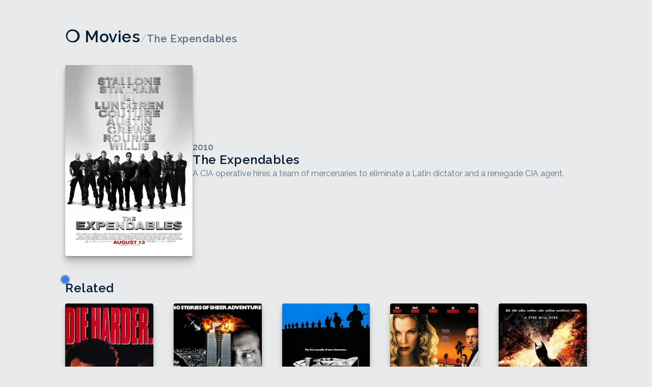

--- FILE ---
content_type: text/html; charset=utf-8
request_url: https://movies.sst.dev/movie/tt1320253
body_size: 2934
content:
<!DOCTYPE html><html lang="en"><head><meta charSet="utf-8"/><meta name="viewport" content="width=device-width, initial-scale=1"/><link rel="preload" href="/_next/static/media/beb742c171df2176-s.p.woff2" as="font" crossorigin="" type="font/woff2"/><link rel="preload" as="image" href="https://movies-production-assets-wtfmomsn.s3.amazonaws.com/posters/tt1320253.jpg"/><link rel="stylesheet" href="/_next/static/css/2ca2c6ec5852d06f.css" data-precedence="next"/><link rel="stylesheet" href="/_next/static/css/1cd5f6e5a9feb8de.css" data-precedence="next"/><link rel="preload" as="script" fetchPriority="low" href="/_next/static/chunks/webpack-cdcaaffeac14039f.js"/><script src="/_next/static/chunks/d16e89e2-b593515c8431a7bc.js" async=""></script><script src="/_next/static/chunks/543-3136ed02a72ebe72.js" async=""></script><script src="/_next/static/chunks/main-app-248cb89f557dc1f2.js" async=""></script><script src="/_next/static/chunks/954-741a95f023b8b1ad.js" async=""></script><script src="/_next/static/chunks/236-b42fbec51aede636.js" async=""></script><script src="/_next/static/chunks/app/movie/%5Bid%5D/page-f1a0c32b7b753888.js" async=""></script><title>The Expendables | ❍ Movies</title><meta name="description" content="An AI demo built with SST ❍ Ion"/><meta property="og:title" content="The Expendables | ❍ Movies"/><meta property="og:description" content="An AI demo built with SST ❍ Ion"/><meta property="og:image" content="https://d2yfvixyyw0ix7.cloudfront.net/opengraph-image.png"/><meta name="twitter:card" content="summary_large_image"/><meta name="twitter:title" content="The Expendables | ❍ Movies"/><meta name="twitter:description" content="An AI demo built with SST ❍ Ion"/><meta name="twitter:image" content="https://d2yfvixyyw0ix7.cloudfront.net/opengraph-image.png"/><meta name="next-size-adjust"/><script src="/_next/static/chunks/polyfills-c67a75d1b6f99dc8.js" noModule=""></script></head><body class="__className_bdd8fd layout_body__7rhn1"><main class="layout_content__gIep_"><header class="header_header__zJOD0"><div class="header_leftCol__WobUC"><h1><a href="/">❍ Movies</a></h1><div class="header_breadcrumb__0xy8P"><span class="header_breadcrumbSeparator__LAvu9">/</span><h2 class="header_breadcrumb__0xy8P">The Expendables</h2></div></div></header><section class="movie_section__EVwvM"><div class="movie_hero__aWBky"><img src="https://movies-production-assets-wtfmomsn.s3.amazonaws.com/posters/tt1320253.jpg" alt="The Expendables" class="movie_heroImage__oFXln"/></div><div class="movie_info__Skhbk"><div class="movie_headline__IIONG"><h6 class="movie_year__7U_8A">2010</h6><h2 class="movie_title__gxsKC">The Expendables</h2></div><p class="movie_about__oyMmA">A CIA operative hires a team of mercenaries to eliminate a Latin dictator and a renegade CIA agent.</p></div></section><div class="movie_relatedTitle__dPggs"><h3>Related</h3><div class="pulse_pulse__MUgER movie_pulseRelated__EBl0w"><div class="pulse_circle__7zG0p"></div></div><dialog class="modal_dialog__GlWpz"><div class="modal_content__yTYL6"><div class="modal_title__SvOsU"><h6>Semantically Related</h6><button class="modal_close___i5_w"><svg xmlns="http://www.w3.org/2000/svg" fill="none" viewBox="0 0 24 24" stroke-width="1.5" stroke="currentColor" aria-hidden="true" data-slot="icon"><path stroke-linecap="round" stroke-linejoin="round" d="M6 18 18 6M6 6l12 12"></path></svg></button></div><div class="modal_copy__ORZ2i">Find semantically similar data in your database.<!-- --> <a target="_blank" href="https://github.com/sst/demo-ai-app/blob/main/app/movie/%5Bid%5D/page.tsx#L27">View source</a>.</div></div></dialog></div><ul class="movie_related__rM_tB"><a class="movie-card_card__Rbz2C" href="/movie/tt0099423"><img alt="Die Hard 2" loading="lazy" width="200" height="300" decoding="async" data-nimg="1" class="movie-card_cardImage__XctNs" style="color:transparent" srcSet="/_next/image?url=https%3A%2F%2Fmovies-production-assets-wtfmomsn.s3.amazonaws.com%2Fposters%2Ftt0099423.jpg&amp;w=256&amp;q=75 1x, /_next/image?url=https%3A%2F%2Fmovies-production-assets-wtfmomsn.s3.amazonaws.com%2Fposters%2Ftt0099423.jpg&amp;w=640&amp;q=75 2x" src="/_next/image?url=https%3A%2F%2Fmovies-production-assets-wtfmomsn.s3.amazonaws.com%2Fposters%2Ftt0099423.jpg&amp;w=640&amp;q=75"/></a><a class="movie-card_card__Rbz2C" href="/movie/tt0095016"><img alt="Die Hard" loading="lazy" width="200" height="300" decoding="async" data-nimg="1" class="movie-card_cardImage__XctNs" style="color:transparent" srcSet="/_next/image?url=https%3A%2F%2Fmovies-production-assets-wtfmomsn.s3.amazonaws.com%2Fposters%2Ftt0095016.jpg&amp;w=256&amp;q=75 1x, /_next/image?url=https%3A%2F%2Fmovies-production-assets-wtfmomsn.s3.amazonaws.com%2Fposters%2Ftt0095016.jpg&amp;w=640&amp;q=75 2x" src="/_next/image?url=https%3A%2F%2Fmovies-production-assets-wtfmomsn.s3.amazonaws.com%2Fposters%2Ftt0095016.jpg&amp;w=640&amp;q=75"/></a><a class="movie-card_card__Rbz2C" href="/movie/tt0091763"><img alt="Platoon" loading="lazy" width="200" height="300" decoding="async" data-nimg="1" class="movie-card_cardImage__XctNs" style="color:transparent" srcSet="/_next/image?url=https%3A%2F%2Fmovies-production-assets-wtfmomsn.s3.amazonaws.com%2Fposters%2Ftt0091763.jpg&amp;w=256&amp;q=75 1x, /_next/image?url=https%3A%2F%2Fmovies-production-assets-wtfmomsn.s3.amazonaws.com%2Fposters%2Ftt0091763.jpg&amp;w=640&amp;q=75 2x" src="/_next/image?url=https%3A%2F%2Fmovies-production-assets-wtfmomsn.s3.amazonaws.com%2Fposters%2Ftt0091763.jpg&amp;w=640&amp;q=75"/></a><a class="movie-card_card__Rbz2C" href="/movie/tt0119488"><img alt="L.A. Confidential" loading="lazy" width="200" height="300" decoding="async" data-nimg="1" class="movie-card_cardImage__XctNs" style="color:transparent" srcSet="/_next/image?url=https%3A%2F%2Fmovies-production-assets-wtfmomsn.s3.amazonaws.com%2Fposters%2Ftt0119488.jpg&amp;w=256&amp;q=75 1x, /_next/image?url=https%3A%2F%2Fmovies-production-assets-wtfmomsn.s3.amazonaws.com%2Fposters%2Ftt0119488.jpg&amp;w=640&amp;q=75 2x" src="/_next/image?url=https%3A%2F%2Fmovies-production-assets-wtfmomsn.s3.amazonaws.com%2Fposters%2Ftt0119488.jpg&amp;w=640&amp;q=75"/></a><a class="movie-card_card__Rbz2C" href="/movie/tt1345836"><img alt="The Dark Knight Rises" loading="lazy" width="200" height="300" decoding="async" data-nimg="1" class="movie-card_cardImage__XctNs" style="color:transparent" srcSet="/_next/image?url=https%3A%2F%2Fmovies-production-assets-wtfmomsn.s3.amazonaws.com%2Fposters%2Ftt1345836.jpg&amp;w=256&amp;q=75 1x, /_next/image?url=https%3A%2F%2Fmovies-production-assets-wtfmomsn.s3.amazonaws.com%2Fposters%2Ftt1345836.jpg&amp;w=640&amp;q=75 2x" src="/_next/image?url=https%3A%2F%2Fmovies-production-assets-wtfmomsn.s3.amazonaws.com%2Fposters%2Ftt1345836.jpg&amp;w=640&amp;q=75"/></a></ul></main><footer class="layout_footer__DcfK2"><a href="https://github.com/sst/ion" target="_blank">Built with SST ❍ Ion</a><a href="https://github.com/sst/demo-ai-app" target="_blank">View Source</a></footer><script src="/_next/static/chunks/webpack-cdcaaffeac14039f.js" async=""></script><script>(self.__next_f=self.__next_f||[]).push([0]);self.__next_f.push([2,null])</script><script>self.__next_f.push([1,"1:HL[\"/_next/static/media/beb742c171df2176-s.p.woff2\",\"font\",{\"crossOrigin\":\"\",\"type\":\"font/woff2\"}]\n2:HL[\"/_next/static/css/2ca2c6ec5852d06f.css\",\"style\"]\n0:\"$L3\"\n"])</script><script>self.__next_f.push([1,"4:HL[\"/_next/static/css/1cd5f6e5a9feb8de.css\",\"style\"]\n"])</script><script>self.__next_f.push([1,"5:I[8546,[],\"\"]\n8:I[1949,[],\"\"]\na:I[881,[],\"\"]\nb:I[1954,[\"954\",\"static/chunks/954-741a95f023b8b1ad.js\",\"236\",\"static/chunks/236-b42fbec51aede636.js\",\"233\",\"static/chunks/app/movie/%5Bid%5D/page-f1a0c32b7b753888.js\"],\"\"]\nd:I[3076,[],\"\"]\n9:[\"id\",\"tt1320253\",\"d\"]\n"])</script><script>self.__next_f.push([1,"3:[[[\"$\",\"link\",\"0\",{\"rel\":\"stylesheet\",\"href\":\"/_next/static/css/2ca2c6ec5852d06f.css\",\"precedence\":\"next\",\"crossOrigin\":\"$undefined\"}]],[\"$\",\"$L5\",null,{\"buildId\":\"4fjd-cq3YDzjTKq-YQkyl\",\"assetPrefix\":\"\",\"initialCanonicalUrl\":\"/movie/tt1320253\",\"initialTree\":[\"\",{\"children\":[\"movie\",{\"children\":[[\"id\",\"tt1320253\",\"d\"],{\"children\":[\"__PAGE__\",{}]}]}]},\"$undefined\",\"$undefined\",true],\"initialSeedData\":[\"\",{\"children\":[\"movie\",{\"children\":[[\"id\",\"tt1320253\",\"d\"],{\"children\":[\"__PAGE__\",{},[\"$L6\",\"$L7\",null]]},[\"$\",\"$L8\",null,{\"parallelRouterKey\":\"children\",\"segmentPath\":[\"children\",\"movie\",\"children\",\"$9\",\"children\"],\"loading\":\"$undefined\",\"loadingStyles\":\"$undefined\",\"loadingScripts\":\"$undefined\",\"hasLoading\":false,\"error\":\"$undefined\",\"errorStyles\":\"$undefined\",\"errorScripts\":\"$undefined\",\"template\":[\"$\",\"$La\",null,{}],\"templateStyles\":\"$undefined\",\"templateScripts\":\"$undefined\",\"notFound\":\"$undefined\",\"notFoundStyles\":\"$undefined\",\"styles\":[[\"$\",\"link\",\"0\",{\"rel\":\"stylesheet\",\"href\":\"/_next/static/css/1cd5f6e5a9feb8de.css\",\"precedence\":\"next\",\"crossOrigin\":\"$undefined\"}]]}]]},[\"$\",\"$L8\",null,{\"parallelRouterKey\":\"children\",\"segmentPath\":[\"children\",\"movie\",\"children\"],\"loading\":\"$undefined\",\"loadingStyles\":\"$undefined\",\"loadingScripts\":\"$undefined\",\"hasLoading\":false,\"error\":\"$undefined\",\"errorStyles\":\"$undefined\",\"errorScripts\":\"$undefined\",\"template\":[\"$\",\"$La\",null,{}],\"templateStyles\":\"$undefined\",\"templateScripts\":\"$undefined\",\"notFound\":\"$undefined\",\"notFoundStyles\":\"$undefined\",\"styles\":null}]]},[null,[\"$\",\"html\",null,{\"lang\":\"en\",\"children\":[\"$\",\"body\",null,{\"className\":\"__className_bdd8fd layout_body__7rhn1\",\"children\":[[\"$\",\"main\",null,{\"className\":\"layout_content__gIep_\",\"children\":[\"$\",\"$L8\",null,{\"parallelRouterKey\":\"children\",\"segmentPath\":[\"children\"],\"loading\":\"$undefined\",\"loadingStyles\":\"$undefined\",\"loadingScripts\":\"$undefined\",\"hasLoading\":false,\"error\":\"$undefined\",\"errorStyles\":\"$undefined\",\"errorScripts\":\"$undefined\",\"template\":[\"$\",\"$La\",null,{}],\"templateStyles\":\"$undefined\",\"templateScripts\":\"$undefined\",\"notFound\":[\"$\",\"section\",null,{\"className\":\"not-found_section__L6nGj\",\"children\":[[\"$\",\"h2\",null,{\"children\":\"Not Found\"}],[\"$\",\"p\",null,{\"children\":[\"We couldn't find the page you were looking for,\",\" \",[\"$\",\"$Lb\",null,{\"className\":\"not-found_link__UkSHF\",\"href\":\"/\",\"children\":\"go back home\"}],\".\"]}]]}],\"notFoundStyles\":[[\"$\",\"link\",\"0\",{\"rel\":\"stylesheet\",\"href\":\"/_next/static/css/7f41c0df0ff46e18.css\",\"precedence\":\"next\",\"crossOrigin\":\"$undefined\"}]],\"styles\":null}]}],[\"$\",\"footer\",null,{\"className\":\"layout_footer__DcfK2\",\"children\":[[\"$\",\"a\",null,{\"href\":\"https://github.com/sst/ion\",\"target\":\"_blank\",\"children\":\"Built with SST ❍ Ion\"}],[\"$\",\"a\",null,{\"href\":\"https://github.com/sst/demo-ai-app\",\"target\":\"_blank\",\"children\":\"View Source\"}]]}]]}]}],null]],\"initialHead\":[false,\"$Lc\"],\"globalErrorComponent\":\"$d\"}]]\n"])</script><script>self.__next_f.push([1,"c:[[\"$\",\"meta\",\"0\",{\"name\":\"viewport\",\"content\":\"width=device-width, initial-scale=1\"}],[\"$\",\"meta\",\"1\",{\"charSet\":\"utf-8\"}],[\"$\",\"title\",\"2\",{\"children\":\"The Expendables | ❍ Movies\"}],[\"$\",\"meta\",\"3\",{\"name\":\"description\",\"content\":\"An AI demo built with SST ❍ Ion\"}],[\"$\",\"meta\",\"4\",{\"property\":\"og:title\",\"content\":\"The Expendables | ❍ Movies\"}],[\"$\",\"meta\",\"5\",{\"property\":\"og:description\",\"content\":\"An AI demo built with SST ❍ Ion\"}],[\"$\",\"meta\",\"6\",{\"property\":\"og:image\",\"content\":\"https://d2yfvixyyw0ix7.cloudfront.net/opengraph-image.png\"}],[\"$\",\"meta\",\"7\",{\"name\":\"twitter:card\",\"content\":\"summary_large_image\"}],[\"$\",\"meta\",\"8\",{\"name\":\"twitter:title\",\"content\":\"The Expendables | ❍ Movies\"}],[\"$\",\"meta\",\"9\",{\"name\":\"twitter:description\",\"content\":\"An AI demo built with SST ❍ Ion\"}],[\"$\",\"meta\",\"10\",{\"name\":\"twitter:image\",\"content\":\"https://d2yfvixyyw0ix7.cloudfront.net/opengraph-image.png\"}],[\"$\",\"meta\",\"11\",{\"name\":\"next-size-adjust\"}]]\n"])</script><script>self.__next_f.push([1,"6:null\n"])</script><script>self.__next_f.push([1,"e:I[5173,[\"954\",\"static/chunks/954-741a95f023b8b1ad.js\",\"236\",\"static/chunks/236-b42fbec51aede636.js\",\"233\",\"static/chunks/app/movie/%5Bid%5D/page-f1a0c32b7b753888.js\"],\"\"]\nf:I[3729,[\"954\",\"static/chunks/954-741a95f023b8b1ad.js\",\"236\",\"static/chunks/236-b42fbec51aede636.js\",\"233\",\"static/chunks/app/movie/%5Bid%5D/page-f1a0c32b7b753888.js\"],\"Image\"]\n"])</script><script>self.__next_f.push([1,"7:[[\"$\",\"header\",null,{\"className\":\"header_header__zJOD0\",\"children\":[[\"$\",\"div\",null,{\"className\":\"header_leftCol__WobUC\",\"children\":[[\"$\",\"h1\",null,{\"children\":[\"$\",\"$Lb\",null,{\"href\":\"/\",\"children\":\"❍ Movies\"}]}],[\"$\",\"div\",null,{\"className\":\"header_breadcrumb__0xy8P\",\"children\":[[\"$\",\"span\",null,{\"className\":\"header_breadcrumbSeparator__LAvu9\",\"children\":\"/\"}],[\"$\",\"h2\",null,{\"className\":\"header_breadcrumb__0xy8P\",\"children\":\"The Expendables\"}]]}]]}],\"$undefined\"]}],[\"$\",\"section\",null,{\"className\":\"movie_section__EVwvM\",\"children\":[[\"$\",\"div\",null,{\"className\":\"movie_hero__aWBky\",\"children\":[\"$\",\"img\",null,{\"src\":\"https://movies-production-assets-wtfmomsn.s3.amazonaws.com/posters/tt1320253.jpg\",\"alt\":\"The Expendables\",\"className\":\"movie_heroImage__oFXln\"}]}],[\"$\",\"div\",null,{\"className\":\"movie_info__Skhbk\",\"children\":[[\"$\",\"div\",null,{\"className\":\"movie_headline__IIONG\",\"children\":[[\"$\",\"h6\",null,{\"className\":\"movie_year__7U_8A\",\"children\":2010}],[\"$\",\"h2\",null,{\"className\":\"movie_title__gxsKC\",\"children\":\"The Expendables\"}]]}],[\"$\",\"p\",null,{\"className\":\"movie_about__oyMmA\",\"children\":\"A CIA operative hires a team of mercenaries to eliminate a Latin dictator and a renegade CIA agent.\"}],false]}]]}],[[\"$\",\"div\",null,{\"className\":\"movie_relatedTitle__dPggs\",\"children\":[[\"$\",\"h3\",null,{\"children\":\"Related\"}],[\"$\",\"$Le\",null,{\"title\":\"Semantically Related\",\"className\":\"movie_pulseRelated__EBl0w\",\"children\":[\"Find semantically similar data in your database.\",\" \",[\"$\",\"a\",null,{\"target\":\"_blank\",\"href\":\"https://github.com/sst/demo-ai-app/blob/main/app/movie/%5Bid%5D/page.tsx#L27\",\"children\":\"View source\"}],\".\"]}]]}],[\"$\",\"ul\",null,{\"className\":\"movie_related__rM_tB\",\"children\":[[\"$\",\"$Lb\",null,{\"title\":\"$undefined\",\"className\":\"movie-card_card__Rbz2C\",\"prefetch\":false,\"href\":\"/movie/tt0099423\",\"children\":[\"$\",\"$Lf\",null,{\"width\":200,\"loading\":\"lazy\",\"height\":300,\"src\":\"https://movies-production-assets-wtfmomsn.s3.amazonaws.com/posters/tt0099423.jpg\",\"alt\":\"Die Hard 2\",\"className\":\"movie-card_cardImage__XctNs\"}]}],[\"$\",\"$Lb\",null,{\"title\":\"$undefined\",\"className\":\"movie-card_card__Rbz2C\",\"prefetch\":false,\"href\":\"/movie/tt0095016\",\"children\":[\"$\",\"$Lf\",null,{\"width\":200,\"loading\":\"lazy\",\"height\":300,\"src\":\"https://movies-production-assets-wtfmomsn.s3.amazonaws.com/posters/tt0095016.jpg\",\"alt\":\"Die Hard\",\"className\":\"movie-card_cardImage__XctNs\"}]}],[\"$\",\"$Lb\",null,{\"title\":\"$undefined\",\"className\":\"movie-card_card__Rbz2C\",\"prefetch\":false,\"href\":\"/movie/tt0091763\",\"children\":[\"$\",\"$Lf\",null,{\"width\":200,\"loading\":\"lazy\",\"height\":300,\"src\":\"https://movies-production-assets-wtfmomsn.s3.amazonaws.com/posters/tt0091763.jpg\",\"alt\":\"Platoon\",\"className\":\"movie-card_cardImage__XctNs\"}]}],[\"$\",\"$Lb\",null,{\"title\":\"$undefined\",\"className\":\"movie-card_card__Rbz2C\",\"prefetch\":false,\"href\":\"/movie/tt0119488\",\"children\":[\"$\",\"$Lf\",null,{\"width\":200,\"loading\":\"lazy\",\"height\":300,\"src\":\"https://movies-production-assets-wtfmomsn.s3.amazonaws.com/posters/tt0119488.jpg\",\"alt\":\"L.A. Confidential\",\"className\":\"movie-card_cardImage__XctNs\"}]}],[\"$\",\"$Lb\",null,{\"title\":\"$undefined\",\"className\":\"movie-card_card__Rbz2C\",\"prefetch\":false,\"href\":\"/movie/tt1345836\",\"children\":[\"$\",\"$Lf\",null,{\"width\":200,\"loading\":\"lazy\",\"height\":300,\"src\":\"https://movies-production-assets-wtfmomsn.s3.amazonaws.com/posters/tt1345836.jpg\",\"alt\":\"The Dark Knight Rises\",\"className\":\"movie-card_cardImage__XctNs\"}]}]]}]]]\n"])</script><script>self.__next_f.push([1,""])</script></body></html>

--- FILE ---
content_type: text/css;charset=UTF-8
request_url: https://movies.sst.dev/_next/static/css/2ca2c6ec5852d06f.css
body_size: 1115
content:
.layout_body__7rhn1{display:flex;flex-direction:column;min-height:100vh;gap:var(--app-padding);padding:0 var(--app-padding)}.layout_content__gIep_{flex:1 1}.layout_content__gIep_,.layout_footer__DcfK2{width:100%;margin:0 auto;max-width:var(--app-width)}.layout_footer__DcfK2{border-top:1px solid rgba(var(--color-background-surface));height:var(--footer-height);display:flex;align-items:center;justify-content:space-between;font-size:.875rem;color:rgba(var(--color-text-secondary))}:root{--color-accent:58,124,227;--color-text-rgb:0,26,51;--color-background-rgb:232,234,236;--color-background-modal-rgb:210,213,218;--opacity-text-secondary:0.6;--opacity-text-dimmed:0.2;--shadow-sm:0 1px 1px rgba(0,0,0,.05),0 2px 2px rgba(0,0,0,.05),0 3px 3px rgba(0,0,0,.05),0 4px 4px rgba(0,0,0,.05);--shadow-md:0 1px 1px rgba(0,0,0,.11),0 2px 2px rgba(0,0,0,.11),0 4px 4px rgba(0,0,0,.11),0 6px 8px rgba(0,0,0,.11),0 8px 16px rgba(0,0,0,.11);--shadow-lg:0 1px 1px rgba(0,0,0,.11),0 2px 2px rgba(0,0,0,.11),0 4px 6px rgba(0,0,0,.11),0 8px 10px rgba(0,0,0,.11),0 16px 18px rgba(0,0,0,.11);--shadow-modal:0 1px 1px rgba(0,0,0,.06),0 2px 2px rgba(0,0,0,.06),0 4px 6px rgba(0,0,0,.06),0 8px 10px rgba(0,0,0,.06),0 16px 18px rgba(0,0,0,.06);--app-width:64rem;--app-padding:3rem;--footer-height:5rem;--line-height:1.65;--border-radius:0.25rem;--opacity-icon:0.85;--color-text:var(--color-text-rgb),1;--color-text-secondary:var(--color-text-rgb),var(--opacity-text-secondary);--color-text-dimmed:var(--color-text-rgb),var(--opacity-text-dimmed);--color-background:var(--color-background-rgb),1;--color-background-surface:var(--color-text-rgb),0.06;--color-background-modal:var(--color-background-modal-rgb),0.95}@media (prefers-color-scheme:dark){:root{--color-accent:70,133,232;--color-text-rgb:244,246,247;--color-background-rgb:0,26,51;--color-background-modal-rgb:55,68,88;--opacity-text-secondary:0.65;--opacity-text-dimmed:0.2;--shadow-sm:0 1px 1px rgba(0,0,0,.3),0 2px 2px rgba(0,0,0,.3),0 3px 3px rgba(0,0,0,.3),0 4px 4px rgba(0,0,0,.3);--shadow-md:0 1px 1px rgba(0,0,0,.3),0 2px 2px rgba(0,0,0,.3),0 4px 4px rgba(0,0,0,.3),0 6px 8px rgba(0,0,0,.3),0 8px 16px rgba(0,0,0,.3);--shadow-lg:0 1px 1px rgba(0,0,0,.4),0 2px 2px rgba(0,0,0,.4),0 4px 6px rgba(0,0,0,.4),0 8px 10px rgba(0,0,0,.4),0 16px 18px rgba(0,0,0,.4);--shadow-modal:0 1px 1px rgba(0,0,0,.1),0 2px 2px rgba(0,0,0,.1),0 4px 6px rgba(0,0,0,.1),0 8px 10px rgba(0,0,0,.1),0 16px 18px rgba(0,0,0,.1)}}*{box-sizing:border-box;padding:0;margin:0}@media (prefers-color-scheme:dark){html{color-scheme:dark}}body{color:rgb(var(--color-text));background:rgb(var(--color-background))}h1{font-size:2rem}h1,h2,h3{font-weight:600;letter-spacing:.5px}a{color:inherit;text-decoration:none}button,input{font-family:inherit}@media (max-width:30rem){:root{--app-padding:1.5rem}h1{font-size:1.5rem}h2{font-size:1.125rem}}@font-face{font-family:__Raleway_bdd8fd;font-style:normal;font-weight:100 900;font-display:swap;src:url(/_next/static/media/a5553708bbfb6319-s.woff2) format("woff2");unicode-range:U+0460-052f,U+1c80-1c88,U+20b4,U+2de0-2dff,U+a640-a69f,U+fe2e-fe2f}@font-face{font-family:__Raleway_bdd8fd;font-style:normal;font-weight:100 900;font-display:swap;src:url(/_next/static/media/948dbd02f10c0d04-s.woff2) format("woff2");unicode-range:U+0301,U+0400-045f,U+0490-0491,U+04b0-04b1,U+2116}@font-face{font-family:__Raleway_bdd8fd;font-style:normal;font-weight:100 900;font-display:swap;src:url(/_next/static/media/27b513c85cd51e31-s.woff2) format("woff2");unicode-range:U+0102-0103,U+0110-0111,U+0128-0129,U+0168-0169,U+01a0-01a1,U+01af-01b0,U+0300-0301,U+0303-0304,U+0308-0309,U+0323,U+0329,U+1ea0-1ef9,U+20ab}@font-face{font-family:__Raleway_bdd8fd;font-style:normal;font-weight:100 900;font-display:swap;src:url(/_next/static/media/ecc7ce8fc5d6e5c5-s.woff2) format("woff2");unicode-range:U+0100-02af,U+0304,U+0308,U+0329,U+1e00-1e9f,U+1ef2-1eff,U+2020,U+20a0-20ab,U+20ad-20cf,U+2113,U+2c60-2c7f,U+a720-a7ff}@font-face{font-family:__Raleway_bdd8fd;font-style:normal;font-weight:100 900;font-display:swap;src:url(/_next/static/media/beb742c171df2176-s.p.woff2) format("woff2");unicode-range:U+00??,U+0131,U+0152-0153,U+02bb-02bc,U+02c6,U+02da,U+02dc,U+0304,U+0308,U+0329,U+2000-206f,U+2074,U+20ac,U+2122,U+2191,U+2193,U+2212,U+2215,U+feff,U+fffd}@font-face{font-family:__Raleway_Fallback_bdd8fd;src:local("Arial");ascent-override:89.62%;descent-override:22.31%;line-gap-override:0.00%;size-adjust:104.89%}.__className_bdd8fd{font-family:__Raleway_bdd8fd,__Raleway_Fallback_bdd8fd;font-style:normal}

--- FILE ---
content_type: text/css;charset=UTF-8
request_url: https://movies.sst.dev/_next/static/css/1cd5f6e5a9feb8de.css
body_size: 1751
content:
.movie_section__EVwvM{display:flex;gap:1.5rem;align-items:center}@media (max-width:30rem){.movie_section__EVwvM{flex-direction:column;gap:1.5rem}}.movie_hero__aWBky{flex:0 0 auto;width:250px;height:375px;overflow:hidden;box-shadow:var(--shadow-lg);border-radius:var(--border-radius)}.movie_heroImage__oFXln{width:100%;height:100%;object-fit:cover}.movie_info__Skhbk{display:flex;gap:1.125rem;flex-direction:column}@media (max-width:30rem){.movie_info__Skhbk{gap:.5rem}}.movie_headline__IIONG{display:flex;gap:.375rem;flex-direction:column}.movie_year__7U_8A{font-size:1.125rem;font-weight:600;color:rgba(var(--color-text-secondary))}.movie_title__gxsKC{font-weight:600}.movie_about__oyMmA{color:rgba(var(--color-text-secondary));line-height:var(--line-height)}.movie_tags__i2Ktx{display:flex;gap:.75rem;position:relative}.movie_pulseTags__CGU52{position:absolute;left:0;top:.5rem;transform:translateY(-50%) translateX(-50%)}.movie_relatedTitle__dPggs{margin-top:3rem;margin-bottom:1rem;position:relative}@media (max-width:30rem){.movie_relatedTitle__dPggs{margin-top:1.5rem;margin-bottom:.75rem}}.movie_pulseRelated__EBl0w{position:absolute;left:0;top:-.125rem;transform:translateY(-50%) translateX(-50%)}.movie_relatedTitle__dPggs>h3{font-size:1.5rem;font-weight:600}@media (max-width:30rem){.movie_relatedTitle__dPggs>h3{font-size:1.25rem}}.movie_related__rM_tB{padding:0;list-style:none;grid-gap:calc(var(--app-padding) - .5rem);gap:calc(var(--app-padding) - .5rem);display:grid;grid-template-columns:repeat(auto-fill,minmax(150px,1fr))}.movie_card__MhGA5{width:100%;overflow:hidden;box-shadow:var(--shadow-md);border-radius:var(--border-radius);transition:transform .25s ease-in-out,box-shadow .25s ease-in-out}.movie_card__MhGA5:hover{transform:translateY(-4px);box-shadow:var(--shadow-lg)}.movie_cardImage__Xm7tC{width:100%;height:100%;object-fit:cover}@keyframes modal_entrance__Codgj{0%{opacity:0;transform:scale(.8)}50%{opacity:1;transform:scale(1.02)}to{opacity:1;transform:scale(1)}}@keyframes modal_entranceBackdrop__F9Mzu{0%{opacity:0}to{opacity:1}}.modal_dialog__GlWpz::-webkit-backdrop{-webkit-backdrop-filter:blur(3px);backdrop-filter:blur(3px);background:rgba(0,0,0,.2);animation:modal_entranceBackdrop__F9Mzu .25s ease-in-out}.modal_dialog__GlWpz::backdrop{-webkit-backdrop-filter:blur(3px);backdrop-filter:blur(3px);background:rgba(0,0,0,.2);animation:modal_entranceBackdrop__F9Mzu .25s ease-in-out}.modal_dialog__GlWpz{position:fixed;top:0;left:0;right:0;bottom:0;margin:auto;border-radius:.625rem;border:none;text-align:left;padding:1rem;animation:modal_entrance__Codgj .25s ease-in-out;animation-fill-mode:forwards;box-shadow:var(--shadow-modal);background:rgba(var(--color-background-modal));-webkit-backdrop-filter:blur(8px);backdrop-filter:blur(8px);width:34rem}@media (max-width:30rem){.modal_dialog__GlWpz{width:calc(100% - 3rem)}}.modal_content__yTYL6{display:flex;flex-direction:column;gap:.75rem}.modal_title__SvOsU{display:flex;align-items:center;gap:1rem;justify-content:space-between;border-bottom:1px solid rgba(var(--color-background-surface));padding-bottom:.625rem}.modal_title__SvOsU>h6{font-size:.875rem;font-weight:700;text-transform:uppercase;color:rgba(var(--color-text-secondary));letter-spacing:.5px;line-height:1}.modal_close___i5_w{border:none;background:none;cursor:pointer;color:rgba(var(--color-text-secondary));outline:none;padding:0}.modal_close___i5_w>svg{width:1.25rem;height:1.25rem}.modal_copy__ORZ2i{line-height:var(--line-height);font-size:1rem}.modal_copy__ORZ2i>a{text-decoration:underline;text-underline-offset:.25rem}.pulse_pulse__MUgER{--size:0.75rem;z-index:1;cursor:pointer;position:absolute;width:calc(3 * var(--size));height:calc(3 * var(--size))}.pulse_circle__7zG0p{position:absolute;left:var(--size);top:var(--size);width:var(--size);height:var(--size)}.pulse_circle__7zG0p:before{position:relative;width:300%;height:300%;box-sizing:border-box;margin-left:-100%;margin-top:-100%;border-radius:45px;animation:pulse_pulse-ring__eiHrB 1.25s cubic-bezier(.215,.61,.355,1) infinite}.pulse_circle__7zG0p:after,.pulse_circle__7zG0p:before{content:"";display:block;background-color:rgb(var(--color-accent))}.pulse_circle__7zG0p:after{position:absolute;left:0;top:0;width:100%;height:100%;border-radius:15px;box-shadow:0 0 8px rgba(0,0,0,.2);animation:pulse_pulse-dot__AaJW3 1.25s cubic-bezier(.455,.03,.515,.955) -.4s infinite}@keyframes pulse_pulse-ring__eiHrB{0%{transform:scale(.33)}80%,to{opacity:0}}@keyframes pulse_pulse-dot__AaJW3{0%{transform:scale(.8)}50%{transform:scale(1)}to{transform:scale(.8)}}.tag_tagLink__SWjjh{--shape-size:13px;padding-right:var(--shape-size)}.tag_tag__g4040{font-size:.75rem;text-transform:uppercase;background:rgba(var(--color-background-surface));border-radius:var(--border-radius) 0 0 var(--border-radius);font-weight:700;letter-spacing:.5px;color:rgba(var(--color-text-secondary));padding:.375rem .3125rem .375rem .625rem;display:inline-flex;gap:.375rem;align-items:center;position:relative;white-space:nowrap}.tag_tag__g4040:after{content:"";position:absolute;right:calc(-1 * var(--shape-size));top:50%;border-width:var(--shape-size) 0 var(--shape-size) var(--shape-size);border-style:solid;border-color:transparent transparent transparent rgba(var(--color-background-surface));transform:translateY(-50%)}.tag_tag__g4040>svg{width:.875rem;height:.875rem;opacity:var(--opacity-icon)}.header_header__zJOD0{--search-width:200px;--breadcrumb-font-size:1.25rem;margin-top:var(--app-padding);margin-bottom:2rem;height:3rem;display:flex;align-items:center;gap:3rem;justify-content:space-between}@media (max-width:30rem){.header_header__zJOD0{--breadcrumb-font-size:1.125rem;margin-bottom:1.5rem;align-items:flex-start;flex-direction:column;gap:.75rem;height:auto}}.header_leftCol__WobUC{display:flex;align-items:baseline;gap:.5rem}@media (max-width:30rem){.header_leftCol__WobUC{gap:.25rem;flex-direction:column}}.header_breadcrumb__0xy8P{display:flex;gap:.5rem;align-items:baseline}.header_breadcrumbSeparator__LAvu9{color:rgba(var(--color-text-dimmed));font-size:var(--breadcrumb-font-size);font-weight:500}.header_breadcrumb__0xy8P{color:rgba(var(--color-text-secondary));font-size:var(--breadcrumb-font-size);font-weight:600}.header_rightCol__CkqUQ{display:flex;align-items:center;gap:1.5rem}@media (max-width:30rem){.header_rightCol__CkqUQ{gap:0;flex-direction:column;align-items:stretch;width:100%}}.header_pulseTags__03p_t{position:absolute;left:0;top:.5rem;transform:translateY(-50%) translateX(-50%)}.header_tags__JdTmY{position:relative;display:flex;gap:.75rem}@media (max-width:30rem){.header_tags__JdTmY{overflow-x:auto;overflow-y:hidden;padding-bottom:.5rem}.header_pulseTags__03p_t{left:1rem;top:.75rem}}.header_search__YsHL_{position:relative}.header_search__YsHL_>a{border:1px solid rgba(var(--color-text-dimmed));border-radius:var(--border-radius);width:var(--search-width);height:40px;background:transparent;padding-left:.625rem;display:flex;align-items:center;gap:.5rem;font-size:.875rem;font-weight:500;color:rgba(var(--color-text-dimmed))}@media (max-width:30rem){.header_search__YsHL_>a{width:100%}}.header_pulseSearch__xkB6I{position:absolute;right:-1.5rem;top:.5rem;transform:translateY(-50%) translateX(-50%)}.header_search__YsHL_>a>svg{width:1rem;height:1rem;opacity:var(--opacity-icon)}.movie-card_card__Rbz2C{width:100%;overflow:hidden;box-shadow:var(--shadow-md);border-radius:var(--border-radius);transition:transform .25s ease-in-out,box-shadow .25s ease-in-out}.movie-card_card__Rbz2C:hover{transform:translateY(-4px);box-shadow:var(--shadow-lg)}.movie-card_cardImage__XctNs{width:100%;height:100%;object-fit:cover}

--- FILE ---
content_type: text/javascript;charset=UTF-8
request_url: https://movies.sst.dev/_next/static/chunks/app/page-e15c68e7a4f44631.js
body_size: 854
content:
(self.webpackChunk_N_E=self.webpackChunk_N_E||[]).push([[931],{2867:function(e,r,t){Promise.resolve().then(t.t.bind(t,1878,23)),Promise.resolve().then(t.bind(t,5173)),Promise.resolve().then(t.t.bind(t,8283,23)),Promise.resolve().then(t.t.bind(t,6233,23)),Promise.resolve().then(t.t.bind(t,6529,23)),Promise.resolve().then(t.t.bind(t,3729,23)),Promise.resolve().then(t.t.bind(t,1954,23))},5173:function(e,r,t){"use strict";t.r(r),t.d(r,{default:function(){return d}});var n=t(8038),a=t(992),l=t.n(a),s=t(7894),_=t.n(s),o=t(6153),c=t(719);let i=(0,c.forwardRef)((e,r)=>{let{children:t,...a}=e;return(0,n.jsx)("dialog",{className:_().dialog,ref:r,children:(0,n.jsxs)("div",{className:_().content,children:[(0,n.jsxs)("div",{className:_().title,children:[(0,n.jsx)("h6",{children:a.title}),(0,n.jsx)("button",{className:_().close,onClick:()=>{var e;return null===(e=r.current)||void 0===e?void 0:e.close()},children:(0,n.jsx)(o.Z,{})})]}),(0,n.jsx)("div",{className:_().copy,children:t})]})})});function d(e){let{ref:r,onOpen:t}=function(){let e=(0,c.useRef)(null);return{ref:e,onOpen:()=>{var r;return null===(r=e.current)||void 0===r?void 0:r.showModal()}}}();return(0,n.jsxs)(n.Fragment,{children:[(0,n.jsx)("div",{onClick:t,className:"".concat(l().pulse," ").concat(e.className),children:(0,n.jsx)("div",{className:l().circle})}),(0,n.jsx)(i,{title:e.title,ref:r,children:e.children})]})}},1878:function(e){e.exports={grid:"page_grid__JZ9Cz"}},6233:function(e){e.exports={header:"header_header__zJOD0",leftCol:"header_leftCol__WobUC",breadcrumb:"header_breadcrumb__0xy8P",breadcrumbSeparator:"header_breadcrumbSeparator__LAvu9",rightCol:"header_rightCol__CkqUQ",pulseTags:"header_pulseTags__03p_t",tags:"header_tags__JdTmY",search:"header_search__YsHL_",pulseSearch:"header_pulseSearch__xkB6I"}},7894:function(e){e.exports={dialog:"modal_dialog__GlWpz",entranceBackdrop:"modal_entranceBackdrop__F9Mzu",entrance:"modal_entrance__Codgj",content:"modal_content__yTYL6",title:"modal_title__SvOsU",close:"modal_close___i5_w",copy:"modal_copy__ORZ2i"}},6529:function(e){e.exports={card:"movie-card_card__Rbz2C",cardImage:"movie-card_cardImage__XctNs"}},992:function(e){e.exports={pulse:"pulse_pulse__MUgER",circle:"pulse_circle__7zG0p","pulse-ring":"pulse_pulse-ring__eiHrB","pulse-dot":"pulse_pulse-dot__AaJW3"}},8283:function(e){e.exports={tagLink:"tag_tagLink__SWjjh",tag:"tag_tag__g4040"}}},function(e){e.O(0,[954,236,120,543,744],function(){return e(e.s=2867)}),_N_E=e.O()}]);

--- FILE ---
content_type: text/javascript;charset=UTF-8
request_url: https://movies.sst.dev/_next/static/chunks/236-b42fbec51aede636.js
body_size: 5163
content:
"use strict";(self.webpackChunk_N_E=self.webpackChunk_N_E||[]).push([[236],{3729:function(e,t,r){Object.defineProperty(t,"__esModule",{value:!0}),Object.defineProperty(t,"Image",{enumerable:!0,get:function(){return y}});let n=r(7295),i=r(3589)._(r(719)),o=n._(r(6731)),l=n._(r(2133)),a=r(5097),u=r(7851),s=r(9299);r(1226);let d=r(4235),f=n._(r(3374)),c={deviceSizes:[640,750,828,1080,1200,1920,2048,3840],imageSizes:[16,32,48,64,96,128,256,384],path:"/_next/image",loader:"default",dangerouslyAllowSVG:!1,unoptimized:!1};function p(e,t,r,n,i,o){let l=null==e?void 0:e.src;e&&e["data-loaded-src"]!==l&&(e["data-loaded-src"]=l,("decode"in e?e.decode():Promise.resolve()).catch(()=>{}).then(()=>{if(e.parentElement&&e.isConnected){if("empty"!==t&&i(!0),null==r?void 0:r.current){let t=new Event("load");Object.defineProperty(t,"target",{writable:!1,value:e});let n=!1,i=!1;r.current({...t,nativeEvent:t,currentTarget:e,target:e,isDefaultPrevented:()=>n,isPropagationStopped:()=>i,persist:()=>{},preventDefault:()=>{n=!0,t.preventDefault()},stopPropagation:()=>{i=!0,t.stopPropagation()}})}(null==n?void 0:n.current)&&n.current(e)}}))}function m(e){let[t,r]=i.version.split(".",2),n=parseInt(t,10),o=parseInt(r,10);return n>18||18===n&&o>=3?{fetchPriority:e}:{fetchpriority:e}}let g=(0,i.forwardRef)((e,t)=>{let{src:r,srcSet:n,sizes:o,height:l,width:a,decoding:u,className:s,style:d,fetchPriority:f,placeholder:c,loading:g,unoptimized:h,fill:y,onLoadRef:b,onLoadingCompleteRef:v,setBlurComplete:_,setShowAltText:w,onLoad:S,onError:C,...E}=e;return i.default.createElement("img",{...E,...m(f),loading:g,width:a,height:l,decoding:u,"data-nimg":y?"fill":"1",className:s,style:d,sizes:o,srcSet:n,src:r,ref:(0,i.useCallback)(e=>{t&&("function"==typeof t?t(e):"object"==typeof t&&(t.current=e)),e&&(C&&(e.src=e.src),e.complete&&p(e,c,b,v,_,h))},[r,c,b,v,_,C,h,t]),onLoad:e=>{p(e.currentTarget,c,b,v,_,h)},onError:e=>{w(!0),"empty"!==c&&_(!0),C&&C(e)}})});function h(e){let{isAppRouter:t,imgAttributes:r}=e,n={as:"image",imageSrcSet:r.srcSet,imageSizes:r.sizes,crossOrigin:r.crossOrigin,referrerPolicy:r.referrerPolicy,...m(r.fetchPriority)};return t&&o.default.preload?(o.default.preload(r.src,n),null):i.default.createElement(l.default,null,i.default.createElement("link",{key:"__nimg-"+r.src+r.srcSet+r.sizes,rel:"preload",href:r.srcSet?void 0:r.src,...n}))}let y=(0,i.forwardRef)((e,t)=>{let r=(0,i.useContext)(d.RouterContext),n=(0,i.useContext)(s.ImageConfigContext),o=(0,i.useMemo)(()=>{let e=c||n||u.imageConfigDefault,t=[...e.deviceSizes,...e.imageSizes].sort((e,t)=>e-t),r=e.deviceSizes.sort((e,t)=>e-t);return{...e,allSizes:t,deviceSizes:r}},[n]),{onLoad:l,onLoadingComplete:p}=e,m=(0,i.useRef)(l);(0,i.useEffect)(()=>{m.current=l},[l]);let y=(0,i.useRef)(p);(0,i.useEffect)(()=>{y.current=p},[p]);let[b,v]=(0,i.useState)(!1),[_,w]=(0,i.useState)(!1),{props:S,meta:C}=(0,a.getImgProps)(e,{defaultLoader:f.default,imgConf:o,blurComplete:b,showAltText:_});return i.default.createElement(i.default.Fragment,null,i.default.createElement(g,{...S,unoptimized:C.unoptimized,placeholder:C.placeholder,fill:C.fill,onLoadRef:m,onLoadingCompleteRef:y,setBlurComplete:v,setShowAltText:w,ref:t}),C.priority?i.default.createElement(h,{isAppRouter:!r,imgAttributes:S}):null)});("function"==typeof t.default||"object"==typeof t.default&&null!==t.default)&&void 0===t.default.__esModule&&(Object.defineProperty(t.default,"__esModule",{value:!0}),Object.assign(t.default,t),e.exports=t.default)},3295:function(e,t,r){Object.defineProperty(t,"__esModule",{value:!0}),Object.defineProperty(t,"AmpStateContext",{enumerable:!0,get:function(){return n}});let n=r(7295)._(r(719)).default.createContext({})},1505:function(e,t){function r(e){let{ampFirst:t=!1,hybrid:r=!1,hasQuery:n=!1}=void 0===e?{}:e;return t||r&&n}Object.defineProperty(t,"__esModule",{value:!0}),Object.defineProperty(t,"isInAmpMode",{enumerable:!0,get:function(){return r}})},5097:function(e,t,r){Object.defineProperty(t,"__esModule",{value:!0}),Object.defineProperty(t,"getImgProps",{enumerable:!0,get:function(){return a}}),r(1226);let n=r(2381),i=r(7851);function o(e){return void 0!==e.default}function l(e){return void 0===e?e:"number"==typeof e?Number.isFinite(e)?e:NaN:"string"==typeof e&&/^[0-9]+$/.test(e)?parseInt(e,10):NaN}function a(e,t){var r;let a,u,s,{src:d,sizes:f,unoptimized:c=!1,priority:p=!1,loading:m,className:g,quality:h,width:y,height:b,fill:v=!1,style:_,onLoad:w,onLoadingComplete:S,placeholder:C="empty",blurDataURL:E,fetchPriority:O,layout:j,objectFit:P,objectPosition:x,lazyBoundary:k,lazyRoot:M,...z}=e,{imgConf:I,showAltText:R,blurComplete:A,defaultLoader:D}=t,L=I||i.imageConfigDefault;if("allSizes"in L)a=L;else{let e=[...L.deviceSizes,...L.imageSizes].sort((e,t)=>e-t),t=L.deviceSizes.sort((e,t)=>e-t);a={...L,allSizes:e,deviceSizes:t}}let N=z.loader||D;delete z.loader,delete z.srcSet;let U="__next_img_default"in N;if(U){if("custom"===a.loader)throw Error('Image with src "'+d+'" is missing "loader" prop.\nRead more: https://nextjs.org/docs/messages/next-image-missing-loader')}else{let e=N;N=t=>{let{config:r,...n}=t;return e(n)}}if(j){"fill"===j&&(v=!0);let e={intrinsic:{maxWidth:"100%",height:"auto"},responsive:{width:"100%",height:"auto"}}[j];e&&(_={..._,...e});let t={responsive:"100vw",fill:"100vw"}[j];t&&!f&&(f=t)}let B="",F=l(y),T=l(b);if("object"==typeof(r=d)&&(o(r)||void 0!==r.src)){let e=o(d)?d.default:d;if(!e.src)throw Error("An object should only be passed to the image component src parameter if it comes from a static image import. It must include src. Received "+JSON.stringify(e));if(!e.height||!e.width)throw Error("An object should only be passed to the image component src parameter if it comes from a static image import. It must include height and width. Received "+JSON.stringify(e));if(u=e.blurWidth,s=e.blurHeight,E=E||e.blurDataURL,B=e.src,!v){if(F||T){if(F&&!T){let t=F/e.width;T=Math.round(e.height*t)}else if(!F&&T){let t=T/e.height;F=Math.round(e.width*t)}}else F=e.width,T=e.height}}let W=!p&&("lazy"===m||void 0===m);(!(d="string"==typeof d?d:B)||d.startsWith("data:")||d.startsWith("blob:"))&&(c=!0,W=!1),a.unoptimized&&(c=!0),U&&d.endsWith(".svg")&&!a.dangerouslyAllowSVG&&(c=!0),p&&(O="high");let G=l(h),$=Object.assign(v?{position:"absolute",height:"100%",width:"100%",left:0,top:0,right:0,bottom:0,objectFit:P,objectPosition:x}:{},R?{}:{color:"transparent"},_),H=A||"empty"===C?null:"blur"===C?'url("data:image/svg+xml;charset=utf-8,'+(0,n.getImageBlurSvg)({widthInt:F,heightInt:T,blurWidth:u,blurHeight:s,blurDataURL:E||"",objectFit:$.objectFit})+'")':'url("'+C+'")',V=H?{backgroundSize:$.objectFit||"cover",backgroundPosition:$.objectPosition||"50% 50%",backgroundRepeat:"no-repeat",backgroundImage:H}:{},q=function(e){let{config:t,src:r,unoptimized:n,width:i,quality:o,sizes:l,loader:a}=e;if(n)return{src:r,srcSet:void 0,sizes:void 0};let{widths:u,kind:s}=function(e,t,r){let{deviceSizes:n,allSizes:i}=e;if(r){let e=/(^|\s)(1?\d?\d)vw/g,t=[];for(let n;n=e.exec(r);n)t.push(parseInt(n[2]));if(t.length){let e=.01*Math.min(...t);return{widths:i.filter(t=>t>=n[0]*e),kind:"w"}}return{widths:i,kind:"w"}}return"number"!=typeof t?{widths:n,kind:"w"}:{widths:[...new Set([t,2*t].map(e=>i.find(t=>t>=e)||i[i.length-1]))],kind:"x"}}(t,i,l),d=u.length-1;return{sizes:l||"w"!==s?l:"100vw",srcSet:u.map((e,n)=>a({config:t,src:r,quality:o,width:e})+" "+("w"===s?e:n+1)+s).join(", "),src:a({config:t,src:r,quality:o,width:u[d]})}}({config:a,src:d,unoptimized:c,width:F,quality:G,sizes:f,loader:N});return{props:{...z,loading:W?"lazy":m,fetchPriority:O,width:F,height:T,decoding:"async",className:g,style:{...$,...V},sizes:q.sizes,srcSet:q.srcSet,src:q.src},meta:{unoptimized:c,priority:p,placeholder:C,fill:v}}}},2133:function(e,t,r){Object.defineProperty(t,"__esModule",{value:!0}),function(e,t){for(var r in t)Object.defineProperty(e,r,{enumerable:!0,get:t[r]})}(t,{defaultHead:function(){return s},default:function(){return p}});let n=r(7295),i=r(3589)._(r(719)),o=n._(r(9548)),l=r(3295),a=r(3026),u=r(1505);function s(e){void 0===e&&(e=!1);let t=[i.default.createElement("meta",{charSet:"utf-8"})];return e||t.push(i.default.createElement("meta",{name:"viewport",content:"width=device-width"})),t}function d(e,t){return"string"==typeof t||"number"==typeof t?e:t.type===i.default.Fragment?e.concat(i.default.Children.toArray(t.props.children).reduce((e,t)=>"string"==typeof t||"number"==typeof t?e:e.concat(t),[])):e.concat(t)}r(1226);let f=["name","httpEquiv","charSet","itemProp"];function c(e,t){let{inAmpMode:r}=t;return e.reduce(d,[]).reverse().concat(s(r).reverse()).filter(function(){let e=new Set,t=new Set,r=new Set,n={};return i=>{let o=!0,l=!1;if(i.key&&"number"!=typeof i.key&&i.key.indexOf("$")>0){l=!0;let t=i.key.slice(i.key.indexOf("$")+1);e.has(t)?o=!1:e.add(t)}switch(i.type){case"title":case"base":t.has(i.type)?o=!1:t.add(i.type);break;case"meta":for(let e=0,t=f.length;e<t;e++){let t=f[e];if(i.props.hasOwnProperty(t)){if("charSet"===t)r.has(t)?o=!1:r.add(t);else{let e=i.props[t],r=n[t]||new Set;("name"!==t||!l)&&r.has(e)?o=!1:(r.add(e),n[t]=r)}}}}return o}}()).reverse().map((e,t)=>{let n=e.key||t;if(!r&&"link"===e.type&&e.props.href&&["https://fonts.googleapis.com/css","https://use.typekit.net/"].some(t=>e.props.href.startsWith(t))){let t={...e.props||{}};return t["data-href"]=t.href,t.href=void 0,t["data-optimized-fonts"]=!0,i.default.cloneElement(e,t)}return i.default.cloneElement(e,{key:n})})}let p=function(e){let{children:t}=e,r=(0,i.useContext)(l.AmpStateContext),n=(0,i.useContext)(a.HeadManagerContext);return i.default.createElement(o.default,{reduceComponentsToState:c,headManager:n,inAmpMode:(0,u.isInAmpMode)(r)},t)};("function"==typeof t.default||"object"==typeof t.default&&null!==t.default)&&void 0===t.default.__esModule&&(Object.defineProperty(t.default,"__esModule",{value:!0}),Object.assign(t.default,t),e.exports=t.default)},2381:function(e,t){function r(e){let{widthInt:t,heightInt:r,blurWidth:n,blurHeight:i,blurDataURL:o,objectFit:l}=e,a=n?40*n:t,u=i?40*i:r,s=a&&u?"viewBox='0 0 "+a+" "+u+"'":"";return"%3Csvg xmlns='http://www.w3.org/2000/svg' "+s+"%3E%3Cfilter id='b' color-interpolation-filters='sRGB'%3E%3CfeGaussianBlur stdDeviation='20'/%3E%3CfeColorMatrix values='1 0 0 0 0 0 1 0 0 0 0 0 1 0 0 0 0 0 100 -1' result='s'/%3E%3CfeFlood x='0' y='0' width='100%25' height='100%25'/%3E%3CfeComposite operator='out' in='s'/%3E%3CfeComposite in2='SourceGraphic'/%3E%3CfeGaussianBlur stdDeviation='20'/%3E%3C/filter%3E%3Cimage width='100%25' height='100%25' x='0' y='0' preserveAspectRatio='"+(s?"none":"contain"===l?"xMidYMid":"cover"===l?"xMidYMid slice":"none")+"' style='filter: url(%23b);' href='"+o+"'/%3E%3C/svg%3E"}Object.defineProperty(t,"__esModule",{value:!0}),Object.defineProperty(t,"getImageBlurSvg",{enumerable:!0,get:function(){return r}})},9299:function(e,t,r){Object.defineProperty(t,"__esModule",{value:!0}),Object.defineProperty(t,"ImageConfigContext",{enumerable:!0,get:function(){return o}});let n=r(7295)._(r(719)),i=r(7851),o=n.default.createContext(i.imageConfigDefault)},7851:function(e,t){Object.defineProperty(t,"__esModule",{value:!0}),function(e,t){for(var r in t)Object.defineProperty(e,r,{enumerable:!0,get:t[r]})}(t,{VALID_LOADERS:function(){return r},imageConfigDefault:function(){return n}});let r=["default","imgix","cloudinary","akamai","custom"],n={deviceSizes:[640,750,828,1080,1200,1920,2048,3840],imageSizes:[16,32,48,64,96,128,256,384],path:"/_next/image",loader:"default",loaderFile:"",domains:[],disableStaticImages:!1,minimumCacheTTL:60,formats:["image/webp"],dangerouslyAllowSVG:!1,contentSecurityPolicy:"script-src 'none'; frame-src 'none'; sandbox;",contentDispositionType:"inline",remotePatterns:[],unoptimized:!1}},3374:function(e,t){function r(e){let{config:t,src:r,width:n,quality:i}=e;return t.path+"?url="+encodeURIComponent(r)+"&w="+n+"&q="+(i||75)}Object.defineProperty(t,"__esModule",{value:!0}),Object.defineProperty(t,"default",{enumerable:!0,get:function(){return n}}),r.__next_img_default=!0;let n=r},9548:function(e,t,r){Object.defineProperty(t,"__esModule",{value:!0}),Object.defineProperty(t,"default",{enumerable:!0,get:function(){return l}});let n=r(719),i=n.useLayoutEffect,o=n.useEffect;function l(e){let{headManager:t,reduceComponentsToState:r}=e;function l(){if(t&&t.mountedInstances){let i=n.Children.toArray(Array.from(t.mountedInstances).filter(Boolean));t.updateHead(r(i,e))}}return i(()=>{var r;return null==t||null==(r=t.mountedInstances)||r.add(e.children),()=>{var r;null==t||null==(r=t.mountedInstances)||r.delete(e.children)}}),i(()=>(t&&(t._pendingUpdate=l),()=>{t&&(t._pendingUpdate=l)})),o(()=>(t&&t._pendingUpdate&&(t._pendingUpdate(),t._pendingUpdate=null),()=>{t&&t._pendingUpdate&&(t._pendingUpdate(),t._pendingUpdate=null)})),null}},1226:function(e,t){Object.defineProperty(t,"__esModule",{value:!0}),Object.defineProperty(t,"warnOnce",{enumerable:!0,get:function(){return r}});let r=e=>{}},3952:function(e,t,r){var n=r(719),i=Symbol.for("react.element"),o=Symbol.for("react.fragment"),l=Object.prototype.hasOwnProperty,a=n.__SECRET_INTERNALS_DO_NOT_USE_OR_YOU_WILL_BE_FIRED.ReactCurrentOwner,u={key:!0,ref:!0,__self:!0,__source:!0};function s(e,t,r){var n,o={},s=null,d=null;for(n in void 0!==r&&(s=""+r),void 0!==t.key&&(s=""+t.key),void 0!==t.ref&&(d=t.ref),t)l.call(t,n)&&!u.hasOwnProperty(n)&&(o[n]=t[n]);if(e&&e.defaultProps)for(n in t=e.defaultProps)void 0===o[n]&&(o[n]=t[n]);return{$$typeof:i,type:e,key:s,ref:d,props:o,_owner:a.current}}t.Fragment=o,t.jsx=s,t.jsxs=s},8038:function(e,t,r){e.exports=r(3952)},6153:function(e,t,r){var n=r(719);let i=n.forwardRef(function({title:e,titleId:t,...r},i){return n.createElement("svg",Object.assign({xmlns:"http://www.w3.org/2000/svg",fill:"none",viewBox:"0 0 24 24",strokeWidth:1.5,stroke:"currentColor","aria-hidden":"true","data-slot":"icon",ref:i,"aria-labelledby":t},r),e?n.createElement("title",{id:t},e):null,n.createElement("path",{strokeLinecap:"round",strokeLinejoin:"round",d:"M6 18 18 6M6 6l12 12"}))});t.Z=i}}]);

--- FILE ---
content_type: text/x-component
request_url: https://movies.sst.dev/?_rsc=1hda4
body_size: 15115
content:
3:I[1949,[],""]
4:I[881,[],""]
5:I[1954,["954","static/chunks/954-741a95f023b8b1ad.js","236","static/chunks/236-b42fbec51aede636.js","931","static/chunks/app/page-e15c68e7a4f44631.js"],""]
0:["4fjd-cq3YDzjTKq-YQkyl",[[["",{"children":["__PAGE__",{}]},"$undefined","$undefined",true],["",{"children":["__PAGE__",{},["$L1","$L2",null]]},[null,["$","html",null,{"lang":"en","children":["$","body",null,{"className":"__className_bdd8fd layout_body__7rhn1","children":[["$","main",null,{"className":"layout_content__gIep_","children":["$","$L3",null,{"parallelRouterKey":"children","segmentPath":["children"],"loading":"$undefined","loadingStyles":"$undefined","loadingScripts":"$undefined","hasLoading":false,"error":"$undefined","errorStyles":"$undefined","errorScripts":"$undefined","template":["$","$L4",null,{}],"templateStyles":"$undefined","templateScripts":"$undefined","notFound":["$","section",null,{"className":"not-found_section__L6nGj","children":[["$","h2",null,{"children":"Not Found"}],["$","p",null,{"children":["We couldn't find the page you were looking for,"," ",["$","$L5",null,{"className":"not-found_link__UkSHF","href":"/","children":"go back home"}],"."]}]]}],"notFoundStyles":[["$","link","0",{"rel":"stylesheet","href":"/_next/static/css/7f41c0df0ff46e18.css","precedence":"next","crossOrigin":""}]],"styles":[["$","link","0",{"rel":"stylesheet","href":"/_next/static/css/795e40301a1776a2.css","precedence":"next","crossOrigin":""}]]}]}],["$","footer",null,{"className":"layout_footer__DcfK2","children":[["$","a",null,{"href":"https://github.com/sst/ion","target":"_blank","children":"Built with SST â Ion"}],["$","a",null,{"href":"https://github.com/sst/demo-ai-app","target":"_blank","children":"View Source"}]]}]]}]}],null]],[[["$","link","0",{"rel":"stylesheet","href":"/_next/static/css/2ca2c6ec5852d06f.css","precedence":"next","crossOrigin":""}]],"$L6"]]]]
6:[["$","meta","0",{"name":"viewport","content":"width=device-width, initial-scale=1"}],["$","meta","1",{"charSet":"utf-8"}],["$","title","2",{"children":"â Movies"}],["$","meta","3",{"name":"description","content":"An AI demo built with SST â Ion"}],["$","meta","4",{"property":"og:title","content":"â Movies"}],["$","meta","5",{"property":"og:description","content":"An AI demo built with SST â Ion"}],["$","meta","6",{"property":"og:image","content":"https://d2yfvixyyw0ix7.cloudfront.net/opengraph-image.png"}],["$","meta","7",{"name":"twitter:card","content":"summary_large_image"}],["$","meta","8",{"name":"twitter:title","content":"â Movies"}],["$","meta","9",{"name":"twitter:description","content":"An AI demo built with SST â Ion"}],["$","meta","10",{"name":"twitter:image","content":"https://d2yfvixyyw0ix7.cloudfront.net/opengraph-image.png"}],["$","meta","11",{"name":"next-size-adjust"}]]
1:null
7:I[5173,["954","static/chunks/954-741a95f023b8b1ad.js","236","static/chunks/236-b42fbec51aede636.js","931","static/chunks/app/page-e15c68e7a4f44631.js"],""]
8:I[3729,["954","static/chunks/954-741a95f023b8b1ad.js","236","static/chunks/236-b42fbec51aede636.js","931","static/chunks/app/page-e15c68e7a4f44631.js"],"Image"]
2:[["$","header",null,{"className":"header_header__zJOD0","children":[["$","div",null,{"className":"header_leftCol__WobUC","children":[["$","h1",null,{"children":["$","$L5",null,{"href":"/","children":"â Movies"}]}],"$undefined"]}],["$","div",null,{"className":"header_rightCol__CkqUQ","children":[["$","div",null,{"className":"header_tags__JdTmY","children":[[["$","$L5",null,{"className":"tag_tagLink__SWjjh","href":"/tag/post-apocalyptic","children":["$","aside",null,{"className":"tag_tag__g4040","children":"post-apocalyptic"}]}],["$","$L5",null,{"className":"tag_tagLink__SWjjh","href":"/tag/heist","children":["$","aside",null,{"className":"tag_tag__g4040","children":"heist"}]}],["$","$L5",null,{"className":"tag_tagLink__SWjjh","href":"/tag/superhero","children":["$","aside",null,{"className":"tag_tag__g4040","children":"superhero"}]}]],["$","$L7",null,{"title":"Classify Data","className":"header_pulseTags__03p_t","children":["Classify your data based on text that's more descriptive and carries more context."," ",["$","a",null,{"target":"_blank","href":"https://github.com/sst/demo-ai-app/blob/main/data/movies.data.ts#L5","children":"View source"}],"."]}]]}],["$","div",null,{"className":"header_search__YsHL_","children":[["$","$L5",null,{"href":"/search","children":[["$","svg",null,{"xmlns":"http://www.w3.org/2000/svg","viewBox":"0 0 24 24","fill":"currentColor","aria-hidden":"true","data-slot":"icon","aria-labelledby":"$undefined","children":[null,["$","path",null,{"fillRule":"evenodd","d":"M10.5 3.75a6.75 6.75 0 1 0 0 13.5 6.75 6.75 0 0 0 0-13.5ZM2.25 10.5a8.25 8.25 0 1 1 14.59 5.28l4.69 4.69a.75.75 0 1 1-1.06 1.06l-4.69-4.69A8.25 8.25 0 0 1 2.25 10.5Z","clipRule":"evenodd"}]]}],["$","span",null,{"children":"Search for a movie..."}]]}],["$","$L7",null,{"title":"Semantic Search","className":"header_pulseSearch__xkB6I","children":["Deep search your data using natural language."," ",["$","a",null,{"target":"_blank","href":"https://github.com/sst/demo-ai-app/blob/main/app/search/page.tsx#L89","children":"View source"}],"."]}]]}]]}]]}],["$","ul",null,{"className":"page_grid__JZ9Cz","children":[["$","$L5",null,{"title":"$undefined","className":"movie-card_card__Rbz2C","prefetch":false,"href":"/movie/tt5095030","children":["$","$L8",null,{"width":200,"loading":"lazy","height":300,"src":"https://movies-production-assets-wtfmomsn.s3.amazonaws.com/posters/tt5095030.jpg","alt":"Ant-Man and the Wasp","className":"movie-card_cardImage__XctNs"}]}],["$","$L5",null,{"title":"$undefined","className":"movie-card_card__Rbz2C","prefetch":false,"href":"/movie/tt1951261","children":["$","$L8",null,{"width":200,"loading":"lazy","height":300,"src":"https://movies-production-assets-wtfmomsn.s3.amazonaws.com/posters/tt1951261.jpg","alt":"The Hangover Part III","className":"movie-card_cardImage__XctNs"}]}],["$","$L5",null,{"title":"$undefined","className":"movie-card_card__Rbz2C","prefetch":false,"href":"/movie/tt1570728","children":["$","$L8",null,{"width":200,"loading":"lazy","height":300,"src":"https://movies-production-assets-wtfmomsn.s3.amazonaws.com/posters/tt1570728.jpg","alt":"Crazy, Stupid, Love.","className":"movie-card_cardImage__XctNs"}]}],["$","$L5",null,{"title":"$undefined","className":"movie-card_card__Rbz2C","prefetch":false,"href":"/movie/tt0102926","children":["$","$L8",null,{"width":200,"loading":"lazy","height":300,"src":"https://movies-production-assets-wtfmomsn.s3.amazonaws.com/posters/tt0102926.jpg","alt":"The Silence of the Lambs","className":"movie-card_cardImage__XctNs"}]}],["$","$L5",null,{"title":"$undefined","className":"movie-card_card__Rbz2C","prefetch":false,"href":"/movie/tt4975722","children":["$","$L8",null,{"width":200,"loading":"lazy","height":300,"src":"https://movies-production-assets-wtfmomsn.s3.amazonaws.com/posters/tt4975722.jpg","alt":"Moonlight","className":"movie-card_cardImage__XctNs"}]}],["$","$L5",null,{"title":"$undefined","className":"movie-card_card__Rbz2C","prefetch":false,"href":"/movie/tt0120815","children":["$","$L8",null,{"width":200,"loading":"lazy","height":300,"src":"https://movies-production-assets-wtfmomsn.s3.amazonaws.com/posters/tt0120815.jpg","alt":"Saving Private Ryan","className":"movie-card_cardImage__XctNs"}]}],["$","$L5",null,{"title":"$undefined","className":"movie-card_card__Rbz2C","prefetch":false,"href":"/movie/tt1318514","children":["$","$L8",null,{"width":200,"loading":"lazy","height":300,"src":"https://movies-production-assets-wtfmomsn.s3.amazonaws.com/posters/tt1318514.jpg","alt":"Rise of the Planet of the Apes","className":"movie-card_cardImage__XctNs"}]}],["$","$L5",null,{"title":"$undefined","className":"movie-card_card__Rbz2C","prefetch":false,"href":"/movie/tt2397535","children":["$","$L8",null,{"width":200,"loading":"lazy","height":300,"src":"https://movies-production-assets-wtfmomsn.s3.amazonaws.com/posters/tt2397535.jpg","alt":"Predestination","className":"movie-card_cardImage__XctNs"}]}],["$","$L5",null,{"title":"$undefined","className":"movie-card_card__Rbz2C","prefetch":false,"href":"/movie/tt2527336","children":["$","$L8",null,{"width":200,"loading":"lazy","height":300,"src":"https://movies-production-assets-wtfmomsn.s3.amazonaws.com/posters/tt2527336.jpg","alt":"Star Wars: Episode VIII - The Last Jedi","className":"movie-card_cardImage__XctNs"}]}],["$","$L5",null,{"title":"$undefined","className":"movie-card_card__Rbz2C","prefetch":false,"href":"/movie/tt0206634","children":["$","$L8",null,{"width":200,"loading":"lazy","height":300,"src":"https://movies-production-assets-wtfmomsn.s3.amazonaws.com/posters/tt0206634.jpg","alt":"Children of Men","className":"movie-card_cardImage__XctNs"}]}],["$","$L5",null,{"title":"$undefined","className":"movie-card_card__Rbz2C","prefetch":false,"href":"/movie/tt0482571","children":["$","$L8",null,{"width":200,"loading":"lazy","height":300,"src":"https://movies-production-assets-wtfmomsn.s3.amazonaws.com/posters/tt0482571.jpg","alt":"The Prestige","className":"movie-card_cardImage__XctNs"}]}],["$","$L5",null,{"title":"$undefined","className":"movie-card_card__Rbz2C","prefetch":false,"href":"/movie/tt0360486","children":["$","$L8",null,{"width":200,"loading":"lazy","height":300,"src":"https://movies-production-assets-wtfmomsn.s3.amazonaws.com/posters/tt0360486.jpg","alt":"Constantine","className":"movie-card_cardImage__XctNs"}]}],["$","$L5",null,{"title":"$undefined","className":"movie-card_card__Rbz2C","prefetch":false,"href":"/movie/tt1800241","children":["$","$L8",null,{"width":200,"loading":"lazy","height":300,"src":"https://movies-production-assets-wtfmomsn.s3.amazonaws.com/posters/tt1800241.jpg","alt":"American Hustle","className":"movie-card_cardImage__XctNs"}]}],["$","$L5",null,{"title":"$undefined","className":"movie-card_card__Rbz2C","prefetch":false,"href":"/movie/tt1659337","children":["$","$L8",null,{"width":200,"loading":"lazy","height":300,"src":"https://movies-production-assets-wtfmomsn.s3.amazonaws.com/posters/tt1659337.jpg","alt":"The Perks of Being a Wallflower","className":"movie-card_cardImage__XctNs"}]}],["$","$L5",null,{"title":"$undefined","className":"movie-card_card__Rbz2C","prefetch":false,"href":"/movie/tt0121765","children":["$","$L8",null,{"width":200,"loading":"lazy","height":300,"src":"https://movies-production-assets-wtfmomsn.s3.amazonaws.com/posters/tt0121765.jpg","alt":"Star Wars: Episode II - Attack of the Clones","className":"movie-card_cardImage__XctNs"}]}],["$","$L5",null,{"title":"$undefined","className":"movie-card_card__Rbz2C","prefetch":false,"href":"/movie/tt10648342","children":["$","$L8",null,{"width":200,"loading":"lazy","height":300,"src":"https://movies-production-assets-wtfmomsn.s3.amazonaws.com/posters/tt10648342.jpg","alt":"Thor: Love and Thunder","className":"movie-card_cardImage__XctNs"}]}],["$","$L5",null,{"title":"$undefined","className":"movie-card_card__Rbz2C","prefetch":false,"href":"/movie/tt1187043","children":["$","$L8",null,{"width":200,"loading":"lazy","height":300,"src":"https://movies-production-assets-wtfmomsn.s3.amazonaws.com/posters/tt1187043.jpg","alt":"3 Idiots","className":"movie-card_cardImage__XctNs"}]}],["$","$L5",null,{"title":"$undefined","className":"movie-card_card__Rbz2C","prefetch":false,"href":"/movie/tt1605783","children":["$","$L8",null,{"width":200,"loading":"lazy","height":300,"src":"https://movies-production-assets-wtfmomsn.s3.amazonaws.com/posters/tt1605783.jpg","alt":"Midnight in Paris","className":"movie-card_cardImage__XctNs"}]}],["$","$L5",null,{"title":"$undefined","className":"movie-card_card__Rbz2C","prefetch":false,"href":"/movie/tt0119488","children":["$","$L8",null,{"width":200,"loading":"lazy","height":300,"src":"https://movies-production-assets-wtfmomsn.s3.amazonaws.com/posters/tt0119488.jpg","alt":"L.A. Confidential","className":"movie-card_cardImage__XctNs"}]}],["$","$L5",null,{"title":"$undefined","className":"movie-card_card__Rbz2C","prefetch":false,"href":"/movie/tt0120915","children":["$","$L8",null,{"width":200,"loading":"lazy","height":300,"src":"https://movies-production-assets-wtfmomsn.s3.amazonaws.com/posters/tt0120915.jpg","alt":"Star Wars: Episode I - The Phantom Menace","className":"movie-card_cardImage__XctNs"}]}],["$","$L5",null,{"title":"$undefined","className":"movie-card_card__Rbz2C","prefetch":false,"href":"/movie/tt1646971","children":["$","$L8",null,{"width":200,"loading":"lazy","height":300,"src":"https://movies-production-assets-wtfmomsn.s3.amazonaws.com/posters/tt1646971.jpg","alt":"How to Train Your Dragon 2","className":"movie-card_cardImage__XctNs"}]}],["$","$L5",null,{"title":"$undefined","className":"movie-card_card__Rbz2C","prefetch":false,"href":"/movie/tt6710474","children":["$","$L8",null,{"width":200,"loading":"lazy","height":300,"src":"https://movies-production-assets-wtfmomsn.s3.amazonaws.com/posters/tt6710474.jpg","alt":"Everything Everywhere All at Once","className":"movie-card_cardImage__XctNs"}]}],["$","$L5",null,{"title":"$undefined","className":"movie-card_card__Rbz2C","prefetch":false,"href":"/movie/tt0081398","children":["$","$L8",null,{"width":200,"loading":"lazy","height":300,"src":"https://movies-production-assets-wtfmomsn.s3.amazonaws.com/posters/tt0081398.jpg","alt":"Raging Bull","className":"movie-card_cardImage__XctNs"}]}],["$","$L5",null,{"title":"$undefined","className":"movie-card_card__Rbz2C","prefetch":false,"href":"/movie/tt0290334","children":["$","$L8",null,{"width":200,"loading":"lazy","height":300,"src":"https://movies-production-assets-wtfmomsn.s3.amazonaws.com/posters/tt0290334.jpg","alt":"X2","className":"movie-card_cardImage__XctNs"}]}],["$","$L5",null,{"title":"$undefined","className":"movie-card_card__Rbz2C","prefetch":false,"href":"/movie/tt0113277","children":["$","$L8",null,{"width":200,"loading":"lazy","height":300,"src":"https://movies-production-assets-wtfmomsn.s3.amazonaws.com/posters/tt0113277.jpg","alt":"Heat","className":"movie-card_cardImage__XctNs"}]}],["$","$L5",null,{"title":"$undefined","className":"movie-card_card__Rbz2C","prefetch":false,"href":"/movie/tt0317219","children":["$","$L8",null,{"width":200,"loading":"lazy","height":300,"src":"https://movies-production-assets-wtfmomsn.s3.amazonaws.com/posters/tt0317219.jpg","alt":"Cars","className":"movie-card_cardImage__XctNs"}]}],["$","$L5",null,{"title":"$undefined","className":"movie-card_card__Rbz2C","prefetch":false,"href":"/movie/tt0109830","children":["$","$L8",null,{"width":200,"loading":"lazy","height":300,"src":"https://movies-production-assets-wtfmomsn.s3.amazonaws.com/posters/tt0109830.jpg","alt":"Forrest Gump","className":"movie-card_cardImage__XctNs"}]}],["$","$L5",null,{"title":"$undefined","className":"movie-card_card__Rbz2C","prefetch":false,"href":"/movie/tt8946378","children":["$","$L8",null,{"width":200,"loading":"lazy","height":300,"src":"https://movies-production-assets-wtfmomsn.s3.amazonaws.com/posters/tt8946378.jpg","alt":"Knives Out","className":"movie-card_cardImage__XctNs"}]}],["$","$L5",null,{"title":"$undefined","className":"movie-card_card__Rbz2C","prefetch":false,"href":"/movie/tt0119094","children":["$","$L8",null,{"width":200,"loading":"lazy","height":300,"src":"https://movies-production-assets-wtfmomsn.s3.amazonaws.com/posters/tt0119094.jpg","alt":"Face/Off","className":"movie-card_cardImage__XctNs"}]}],["$","$L5",null,{"title":"$undefined","className":"movie-card_card__Rbz2C","prefetch":false,"href":"/movie/tt0103644","children":["$","$L8",null,{"width":200,"loading":"lazy","height":300,"src":"https://movies-production-assets-wtfmomsn.s3.amazonaws.com/posters/tt0103644.jpg","alt":"AlienÂ³","className":"movie-card_cardImage__XctNs"}]}],["$","$L5",null,{"title":"$undefined","className":"movie-card_card__Rbz2C","prefetch":false,"href":"/movie/tt2294449","children":["$","$L8",null,{"width":200,"loading":"lazy","height":300,"src":"https://movies-production-assets-wtfmomsn.s3.amazonaws.com/posters/tt2294449.jpg","alt":"22 Jump Street","className":"movie-card_cardImage__XctNs"}]}],["$","$L5",null,{"title":"$undefined","className":"movie-card_card__Rbz2C","prefetch":false,"href":"/movie/tt0107048","children":["$","$L8",null,{"width":200,"loading":"lazy","height":300,"src":"https://movies-production-assets-wtfmomsn.s3.amazonaws.com/posters/tt0107048.jpg","alt":"Groundhog Day","className":"movie-card_cardImage__XctNs"}]}],["$","$L5",null,{"title":"$undefined","className":"movie-card_card__Rbz2C","prefetch":false,"href":"/movie/tt6264654","children":["$","$L8",null,{"width":200,"loading":"lazy","height":300,"src":"https://movies-production-assets-wtfmomsn.s3.amazonaws.com/posters/tt6264654.jpg","alt":"Free Guy","className":"movie-card_cardImage__XctNs"}]}],["$","$L5",null,{"title":"$undefined","className":"movie-card_card__Rbz2C","prefetch":false,"href":"/movie/tt1951265","children":["$","$L8",null,{"width":200,"loading":"lazy","height":300,"src":"https://movies-production-assets-wtfmomsn.s3.amazonaws.com/posters/tt1951265.jpg","alt":"The Hunger Games: Mockingjay - Part 1","className":"movie-card_cardImage__XctNs"}]}],["$","$L5",null,{"title":"$undefined","className":"movie-card_card__Rbz2C","prefetch":false,"href":"/movie/tt1772341","children":["$","$L8",null,{"width":200,"loading":"lazy","height":300,"src":"https://movies-production-assets-wtfmomsn.s3.amazonaws.com/posters/tt1772341.jpg","alt":"Wreck-It Ralph","className":"movie-card_cardImage__XctNs"}]}],["$","$L5",null,{"title":"$undefined","className":"movie-card_card__Rbz2C","prefetch":false,"href":"/movie/tt0278504","children":["$","$L8",null,{"width":200,"loading":"lazy","height":300,"src":"https://movies-production-assets-wtfmomsn.s3.amazonaws.com/posters/tt0278504.jpg","alt":"Insomnia","className":"movie-card_cardImage__XctNs"}]}],["$","$L5",null,{"title":"$undefined","className":"movie-card_card__Rbz2C","prefetch":false,"href":"/movie/tt5727208","children":["$","$L8",null,{"width":200,"loading":"lazy","height":300,"src":"https://movies-production-assets-wtfmomsn.s3.amazonaws.com/posters/tt5727208.jpg","alt":"Uncut Gems","className":"movie-card_cardImage__XctNs"}]}],["$","$L5",null,{"title":"$undefined","className":"movie-card_card__Rbz2C","prefetch":false,"href":"/movie/tt0363163","children":["$","$L8",null,{"width":200,"loading":"lazy","height":300,"src":"https://movies-production-assets-wtfmomsn.s3.amazonaws.com/posters/tt0363163.jpg","alt":"Downfall","className":"movie-card_cardImage__XctNs"}]}],["$","$L5",null,{"title":"$undefined","className":"movie-card_card__Rbz2C","prefetch":false,"href":"/movie/tt0066921","children":["$","$L8",null,{"width":200,"loading":"lazy","height":300,"src":"https://movies-production-assets-wtfmomsn.s3.amazonaws.com/posters/tt0066921.jpg","alt":"A Clockwork Orange","className":"movie-card_cardImage__XctNs"}]}],["$","$L5",null,{"title":"$undefined","className":"movie-card_card__Rbz2C","prefetch":false,"href":"/movie/tt2713180","children":["$","$L8",null,{"width":200,"loading":"lazy","height":300,"src":"https://movies-production-assets-wtfmomsn.s3.amazonaws.com/posters/tt2713180.jpg","alt":"Fury","className":"movie-card_cardImage__XctNs"}]}],["$","$L5",null,{"title":"$undefined","className":"movie-card_card__Rbz2C","prefetch":false,"href":"/movie/tt3521164","children":["$","$L8",null,{"width":200,"loading":"lazy","height":300,"src":"https://movies-production-assets-wtfmomsn.s3.amazonaws.com/posters/tt3521164.jpg","alt":"Moana","className":"movie-card_cardImage__XctNs"}]}],["$","$L5",null,{"title":"$undefined","className":"movie-card_card__Rbz2C","prefetch":false,"href":"/movie/tt0120616","children":["$","$L8",null,{"width":200,"loading":"lazy","height":300,"src":"https://movies-production-assets-wtfmomsn.s3.amazonaws.com/posters/tt0120616.jpg","alt":"The Mummy","className":"movie-card_cardImage__XctNs"}]}],["$","$L5",null,{"title":"$undefined","className":"movie-card_card__Rbz2C","prefetch":false,"href":"/movie/tt0208092","children":["$","$L8",null,{"width":200,"loading":"lazy","height":300,"src":"https://movies-production-assets-wtfmomsn.s3.amazonaws.com/posters/tt0208092.jpg","alt":"Snatch","className":"movie-card_cardImage__XctNs"}]}],["$","$L5",null,{"title":"$undefined","className":"movie-card_card__Rbz2C","prefetch":false,"href":"/movie/tt0298130","children":["$","$L8",null,{"width":200,"loading":"lazy","height":300,"src":"https://movies-production-assets-wtfmomsn.s3.amazonaws.com/posters/tt0298130.jpg","alt":"The Ring","className":"movie-card_cardImage__XctNs"}]}],["$","$L5",null,{"title":"$undefined","className":"movie-card_card__Rbz2C","prefetch":false,"href":"/movie/tt1409024","children":["$","$L8",null,{"width":200,"loading":"lazy","height":300,"src":"https://movies-production-assets-wtfmomsn.s3.amazonaws.com/posters/tt1409024.jpg","alt":"Men in Black 3","className":"movie-card_cardImage__XctNs"}]}],["$","$L5",null,{"title":"$undefined","className":"movie-card_card__Rbz2C","prefetch":false,"href":"/movie/tt0796366","children":["$","$L8",null,{"width":200,"loading":"lazy","height":300,"src":"https://movies-production-assets-wtfmomsn.s3.amazonaws.com/posters/tt0796366.jpg","alt":"Star Trek","className":"movie-card_cardImage__XctNs"}]}],["$","$L5",null,{"title":"$undefined","className":"movie-card_card__Rbz2C","prefetch":false,"href":"/movie/tt0120762","children":["$","$L8",null,{"width":200,"loading":"lazy","height":300,"src":"https://movies-production-assets-wtfmomsn.s3.amazonaws.com/posters/tt0120762.jpg","alt":"Mulan","className":"movie-card_cardImage__XctNs"}]}],["$","$L5",null,{"title":"$undefined","className":"movie-card_card__Rbz2C","prefetch":false,"href":"/movie/tt0449088","children":["$","$L8",null,{"width":200,"loading":"lazy","height":300,"src":"https://movies-production-assets-wtfmomsn.s3.amazonaws.com/posters/tt0449088.jpg","alt":"Pirates of the Caribbean: At World's End","className":"movie-card_cardImage__XctNs"}]}],["$","$L5",null,{"title":"$undefined","className":"movie-card_card__Rbz2C","prefetch":false,"href":"/movie/tt0181852","children":["$","$L8",null,{"width":200,"loading":"lazy","height":300,"src":"https://movies-production-assets-wtfmomsn.s3.amazonaws.com/posters/tt0181852.jpg","alt":"Terminator 3: Rise of the Machines","className":"movie-card_cardImage__XctNs"}]}],["$","$L5",null,{"title":"$undefined","className":"movie-card_card__Rbz2C","prefetch":false,"href":"/movie/tt1298650","children":["$","$L8",null,{"width":200,"loading":"lazy","height":300,"src":"https://movies-production-assets-wtfmomsn.s3.amazonaws.com/posters/tt1298650.jpg","alt":"Pirates of the Caribbean: On Stranger Tides","className":"movie-card_cardImage__XctNs"}]}],["$","$L5",null,{"title":"$undefined","className":"movie-card_card__Rbz2C","prefetch":false,"href":"/movie/tt0120689","children":["$","$L8",null,{"width":200,"loading":"lazy","height":300,"src":"https://movies-production-assets-wtfmomsn.s3.amazonaws.com/posters/tt0120689.jpg","alt":"The Green Mile","className":"movie-card_cardImage__XctNs"}]}],["$","$L5",null,{"title":"$undefined","className":"movie-card_card__Rbz2C","prefetch":false,"href":"/movie/tt4154756","children":["$","$L8",null,{"width":200,"loading":"lazy","height":300,"src":"https://movies-production-assets-wtfmomsn.s3.amazonaws.com/posters/tt4154756.jpg","alt":"Avengers: Infinity War","className":"movie-card_cardImage__XctNs"}]}],["$","$L5",null,{"title":"$undefined","className":"movie-card_card__Rbz2C","prefetch":false,"href":"/movie/tt1408101","children":["$","$L8",null,{"width":200,"loading":"lazy","height":300,"src":"https://movies-production-assets-wtfmomsn.s3.amazonaws.com/posters/tt1408101.jpg","alt":"Star Trek Into Darkness","className":"movie-card_cardImage__XctNs"}]}],["$","$L5",null,{"title":"$undefined","className":"movie-card_card__Rbz2C","prefetch":false,"href":"/movie/tt0057012","children":["$","$L8",null,{"width":200,"loading":"lazy","height":300,"src":"https://movies-production-assets-wtfmomsn.s3.amazonaws.com/posters/tt0057012.jpg","alt":"Dr. Strangelove or: How I Learned to Stop Worrying and Love the Bomb","className":"movie-card_cardImage__XctNs"}]}],["$","$L5",null,{"title":"$undefined","className":"movie-card_card__Rbz2C","prefetch":false,"href":"/movie/tt1392214","children":["$","$L8",null,{"width":200,"loading":"lazy","height":300,"src":"https://movies-production-assets-wtfmomsn.s3.amazonaws.com/posters/tt1392214.jpg","alt":"Prisoners","className":"movie-card_cardImage__XctNs"}]}],["$","$L5",null,{"title":"$undefined","className":"movie-card_card__Rbz2C","prefetch":false,"href":"/movie/tt7784604","children":["$","$L8",null,{"width":200,"loading":"lazy","height":300,"src":"https://movies-production-assets-wtfmomsn.s3.amazonaws.com/posters/tt7784604.jpg","alt":"Hereditary","className":"movie-card_cardImage__XctNs"}]}],["$","$L5",null,{"title":"$undefined","className":"movie-card_card__Rbz2C","prefetch":false,"href":"/movie/tt4550098","children":["$","$L8",null,{"width":200,"loading":"lazy","height":300,"src":"https://movies-production-assets-wtfmomsn.s3.amazonaws.com/posters/tt4550098.jpg","alt":"Nocturnal Animals","className":"movie-card_cardImage__XctNs"}]}],["$","$L5",null,{"title":"$undefined","className":"movie-card_card__Rbz2C","prefetch":false,"href":"/movie/tt1591095","children":["$","$L8",null,{"width":200,"loading":"lazy","height":300,"src":"https://movies-production-assets-wtfmomsn.s3.amazonaws.com/posters/tt1591095.jpg","alt":"Insidious","className":"movie-card_cardImage__XctNs"}]}],["$","$L5",null,{"title":"$undefined","className":"movie-card_card__Rbz2C","prefetch":false,"href":"/movie/tt0343818","children":["$","$L8",null,{"width":200,"loading":"lazy","height":300,"src":"https://movies-production-assets-wtfmomsn.s3.amazonaws.com/posters/tt0343818.jpg","alt":"I, Robot","className":"movie-card_cardImage__XctNs"}]}],["$","$L5",null,{"title":"$undefined","className":"movie-card_card__Rbz2C","prefetch":false,"href":"/movie/tt1229238","children":["$","$L8",null,{"width":200,"loading":"lazy","height":300,"src":"https://movies-production-assets-wtfmomsn.s3.amazonaws.com/posters/tt1229238.jpg","alt":"Mission: Impossible - Ghost Protocol","className":"movie-card_cardImage__XctNs"}]}],["$","$L5",null,{"title":"$undefined","className":"movie-card_card__Rbz2C","prefetch":false,"href":"/movie/tt1170358","children":["$","$L8",null,{"width":200,"loading":"lazy","height":300,"src":"https://movies-production-assets-wtfmomsn.s3.amazonaws.com/posters/tt1170358.jpg","alt":"The Hobbit: The Desolation of Smaug","className":"movie-card_cardImage__XctNs"}]}],["$","$L5",null,{"title":"$undefined","className":"movie-card_card__Rbz2C","prefetch":false,"href":"/movie/tt1245492","children":["$","$L8",null,{"width":200,"loading":"lazy","height":300,"src":"https://movies-production-assets-wtfmomsn.s3.amazonaws.com/posters/tt1245492.jpg","alt":"This Is the End","className":"movie-card_cardImage__XctNs"}]}],["$","$L5",null,{"title":"$undefined","className":"movie-card_card__Rbz2C","prefetch":false,"href":"/movie/tt0800039","children":["$","$L8",null,{"width":200,"loading":"lazy","height":300,"src":"https://movies-production-assets-wtfmomsn.s3.amazonaws.com/posters/tt0800039.jpg","alt":"Forgetting Sarah Marshall","className":"movie-card_cardImage__XctNs"}]}],["$","$L5",null,{"title":"$undefined","className":"movie-card_card__Rbz2C","prefetch":false,"href":"/movie/tt0112573","children":["$","$L8",null,{"width":200,"loading":"lazy","height":300,"src":"https://movies-production-assets-wtfmomsn.s3.amazonaws.com/posters/tt0112573.jpg","alt":"Braveheart","className":"movie-card_cardImage__XctNs"}]}],["$","$L5",null,{"title":"$undefined","className":"movie-card_card__Rbz2C","prefetch":false,"href":"/movie/tt5027774","children":["$","$L8",null,{"width":200,"loading":"lazy","height":300,"src":"https://movies-production-assets-wtfmomsn.s3.amazonaws.com/posters/tt5027774.jpg","alt":"Three Billboards Outside Ebbing, Missouri","className":"movie-card_cardImage__XctNs"}]}],["$","$L5",null,{"title":"$undefined","className":"movie-card_card__Rbz2C","prefetch":false,"href":"/movie/tt0417741","children":["$","$L8",null,{"width":200,"loading":"lazy","height":300,"src":"https://movies-production-assets-wtfmomsn.s3.amazonaws.com/posters/tt0417741.jpg","alt":"Harry Potter and the Half-Blood Prince","className":"movie-card_cardImage__XctNs"}]}],["$","$L5",null,{"title":"$undefined","className":"movie-card_card__Rbz2C","prefetch":false,"href":"/movie/tt0405159","children":["$","$L8",null,{"width":200,"loading":"lazy","height":300,"src":"https://movies-production-assets-wtfmomsn.s3.amazonaws.com/posters/tt0405159.jpg","alt":"Million Dollar Baby","className":"movie-card_cardImage__XctNs"}]}],["$","$L5",null,{"title":"$undefined","className":"movie-card_card__Rbz2C","prefetch":false,"href":"/movie/tt0083658","children":["$","$L8",null,{"width":200,"loading":"lazy","height":300,"src":"https://movies-production-assets-wtfmomsn.s3.amazonaws.com/posters/tt0083658.jpg","alt":"Blade Runner","className":"movie-card_cardImage__XctNs"}]}],["$","$L5",null,{"title":"$undefined","className":"movie-card_card__Rbz2C","prefetch":false,"href":"/movie/tt0242653","children":["$","$L8",null,{"width":200,"loading":"lazy","height":300,"src":"https://movies-production-assets-wtfmomsn.s3.amazonaws.com/posters/tt0242653.jpg","alt":"The Matrix Revolutions","className":"movie-card_cardImage__XctNs"}]}],["$","$L5",null,{"title":"$undefined","className":"movie-card_card__Rbz2C","prefetch":false,"href":"/movie/tt1013752","children":["$","$L8",null,{"width":200,"loading":"lazy","height":300,"src":"https://movies-production-assets-wtfmomsn.s3.amazonaws.com/posters/tt1013752.jpg","alt":"Fast & Furious","className":"movie-card_cardImage__XctNs"}]}],["$","$L5",null,{"title":"$undefined","className":"movie-card_card__Rbz2C","prefetch":false,"href":"/movie/tt0480249","children":["$","$L8",null,{"width":200,"loading":"lazy","height":300,"src":"https://movies-production-assets-wtfmomsn.s3.amazonaws.com/posters/tt0480249.jpg","alt":"I Am Legend","className":"movie-card_cardImage__XctNs"}]}],["$","$L5",null,{"title":"$undefined","className":"movie-card_card__Rbz2C","prefetch":false,"href":"/movie/tt0119567","children":["$","$L8",null,{"width":200,"loading":"lazy","height":300,"src":"https://movies-production-assets-wtfmomsn.s3.amazonaws.com/posters/tt0119567.jpg","alt":"The Lost World: Jurassic Park","className":"movie-card_cardImage__XctNs"}]}],["$","$L5",null,{"title":"$undefined","className":"movie-card_card__Rbz2C","prefetch":false,"href":"/movie/tt2948372","children":["$","$L8",null,{"width":200,"loading":"lazy","height":300,"src":"https://movies-production-assets-wtfmomsn.s3.amazonaws.com/posters/tt2948372.jpg","alt":"Soul","className":"movie-card_cardImage__XctNs"}]}],["$","$L5",null,{"title":"$undefined","className":"movie-card_card__Rbz2C","prefetch":false,"href":"/movie/tt0831387","children":["$","$L8",null,{"width":200,"loading":"lazy","height":300,"src":"https://movies-production-assets-wtfmomsn.s3.amazonaws.com/posters/tt0831387.jpg","alt":"Godzilla","className":"movie-card_cardImage__XctNs"}]}],["$","$L5",null,{"title":"$undefined","className":"movie-card_card__Rbz2C","prefetch":false,"href":"/movie/tt9419884","children":["$","$L8",null,{"width":200,"loading":"lazy","height":300,"src":"https://movies-production-assets-wtfmomsn.s3.amazonaws.com/posters/tt9419884.jpg","alt":"Doctor Strange in the Multiverse of Madness","className":"movie-card_cardImage__XctNs"}]}],["$","$L5",null,{"title":"$undefined","className":"movie-card_card__Rbz2C","prefetch":false,"href":"/movie/tt1037705","children":["$","$L8",null,{"width":200,"loading":"lazy","height":300,"src":"https://movies-production-assets-wtfmomsn.s3.amazonaws.com/posters/tt1037705.jpg","alt":"The Book of Eli","className":"movie-card_cardImage__XctNs"}]}],["$","$L5",null,{"title":"$undefined","className":"movie-card_card__Rbz2C","prefetch":false,"href":"/movie/tt0087332","children":["$","$L8",null,{"width":200,"loading":"lazy","height":300,"src":"https://movies-production-assets-wtfmomsn.s3.amazonaws.com/posters/tt0087332.jpg","alt":"Ghostbusters","className":"movie-card_cardImage__XctNs"}]}],["$","$L5",null,{"title":"$undefined","className":"movie-card_card__Rbz2C","prefetch":false,"href":"/movie/tt1291584","children":["$","$L8",null,{"width":200,"loading":"lazy","height":300,"src":"https://movies-production-assets-wtfmomsn.s3.amazonaws.com/posters/tt1291584.jpg","alt":"Warrior","className":"movie-card_cardImage__XctNs"}]}],["$","$L5",null,{"title":"$undefined","className":"movie-card_card__Rbz2C","prefetch":false,"href":"/movie/tt1707386","children":["$","$L8",null,{"width":200,"loading":"lazy","height":300,"src":"https://movies-production-assets-wtfmomsn.s3.amazonaws.com/posters/tt1707386.jpg","alt":"Les MisÃ©rables","className":"movie-card_cardImage__XctNs"}]}],["$","$L5",null,{"title":"$undefined","className":"movie-card_card__Rbz2C","prefetch":false,"href":"/movie/tt0106977","children":["$","$L8",null,{"width":200,"loading":"lazy","height":300,"src":"https://movies-production-assets-wtfmomsn.s3.amazonaws.com/posters/tt0106977.jpg","alt":"The Fugitive","className":"movie-card_cardImage__XctNs"}]}],["$","$L5",null,{"title":"$undefined","className":"movie-card_card__Rbz2C","prefetch":false,"href":"/movie/tt1306980","children":["$","$L8",null,{"width":200,"loading":"lazy","height":300,"src":"https://movies-production-assets-wtfmomsn.s3.amazonaws.com/posters/tt1306980.jpg","alt":"50/50","className":"movie-card_cardImage__XctNs"}]}],["$","$L5",null,{"title":"$undefined","className":"movie-card_card__Rbz2C","prefetch":false,"href":"/movie/tt0083866","children":["$","$L8",null,{"width":200,"loading":"lazy","height":300,"src":"https://movies-production-assets-wtfmomsn.s3.amazonaws.com/posters/tt0083866.jpg","alt":"E.T. the Extra-Terrestrial","className":"movie-card_cardImage__XctNs"}]}],["$","$L5",null,{"title":"$undefined","className":"movie-card_card__Rbz2C","prefetch":false,"href":"/movie/tt0120667","children":["$","$L8",null,{"width":200,"loading":"lazy","height":300,"src":"https://movies-production-assets-wtfmomsn.s3.amazonaws.com/posters/tt0120667.jpg","alt":"Fantastic Four","className":"movie-card_cardImage__XctNs"}]}],["$","$L5",null,{"title":"$undefined","className":"movie-card_card__Rbz2C","prefetch":false,"href":"/movie/tt1798709","children":["$","$L8",null,{"width":200,"loading":"lazy","height":300,"src":"https://movies-production-assets-wtfmomsn.s3.amazonaws.com/posters/tt1798709.jpg","alt":"Her","className":"movie-card_cardImage__XctNs"}]}],["$","$L5",null,{"title":"$undefined","className":"movie-card_card__Rbz2C","prefetch":false,"href":"/movie/tt2771200","children":["$","$L8",null,{"width":200,"loading":"lazy","height":300,"src":"https://movies-production-assets-wtfmomsn.s3.amazonaws.com/posters/tt2771200.jpg","alt":"Beauty and the Beast","className":"movie-card_cardImage__XctNs"}]}],["$","$L5",null,{"title":"$undefined","className":"movie-card_card__Rbz2C","prefetch":false,"href":"/movie/tt0356910","children":["$","$L8",null,{"width":200,"loading":"lazy","height":300,"src":"https://movies-production-assets-wtfmomsn.s3.amazonaws.com/posters/tt0356910.jpg","alt":"Mr. & Mrs. Smith","className":"movie-card_cardImage__XctNs"}]}],["$","$L5",null,{"title":"$undefined","className":"movie-card_card__Rbz2C","prefetch":false,"href":"/movie/tt0298148","children":["$","$L8",null,{"width":200,"loading":"lazy","height":300,"src":"https://movies-production-assets-wtfmomsn.s3.amazonaws.com/posters/tt0298148.jpg","alt":"Shrek 2","className":"movie-card_cardImage__XctNs"}]}],["$","$L5",null,{"title":"$undefined","className":"movie-card_card__Rbz2C","prefetch":false,"href":"/movie/tt1745960","children":["$","$L8",null,{"width":200,"loading":"lazy","height":300,"src":"https://movies-production-assets-wtfmomsn.s3.amazonaws.com/posters/tt1745960.jpg","alt":"Top Gun: Maverick","className":"movie-card_cardImage__XctNs"}]}],["$","$L5",null,{"title":"$undefined","className":"movie-card_card__Rbz2C","prefetch":false,"href":"/movie/tt0198781","children":["$","$L8",null,{"width":200,"loading":"lazy","height":300,"src":"https://movies-production-assets-wtfmomsn.s3.amazonaws.com/posters/tt0198781.jpg","alt":"Monsters, Inc.","className":"movie-card_cardImage__XctNs"}]}],["$","$L5",null,{"title":"$undefined","className":"movie-card_card__Rbz2C","prefetch":false,"href":"/movie/tt3315342","children":["$","$L8",null,{"width":200,"loading":"lazy","height":300,"src":"https://movies-production-assets-wtfmomsn.s3.amazonaws.com/posters/tt3315342.jpg","alt":"Logan","className":"movie-card_cardImage__XctNs"}]}],["$","$L5",null,{"title":"$undefined","className":"movie-card_card__Rbz2C","prefetch":false,"href":"/movie/tt0319343","children":["$","$L8",null,{"width":200,"loading":"lazy","height":300,"src":"https://movies-production-assets-wtfmomsn.s3.amazonaws.com/posters/tt0319343.jpg","alt":"Elf","className":"movie-card_cardImage__XctNs"}]}],["$","$L5",null,{"title":"$undefined","className":"movie-card_card__Rbz2C","prefetch":false,"href":"/movie/tt1430132","children":["$","$L8",null,{"width":200,"loading":"lazy","height":300,"src":"https://movies-production-assets-wtfmomsn.s3.amazonaws.com/posters/tt1430132.jpg","alt":"The Wolverine","className":"movie-card_cardImage__XctNs"}]}],["$","$L5",null,{"title":"$undefined","className":"movie-card_card__Rbz2C","prefetch":false,"href":"/movie/tt1060277","children":["$","$L8",null,{"width":200,"loading":"lazy","height":300,"src":"https://movies-production-assets-wtfmomsn.s3.amazonaws.com/posters/tt1060277.jpg","alt":"Cloverfield","className":"movie-card_cardImage__XctNs"}]}],["$","$L5",null,{"title":"$undefined","className":"movie-card_card__Rbz2C","prefetch":false,"href":"/movie/tt0071853","children":["$","$L8",null,{"width":200,"loading":"lazy","height":300,"src":"https://movies-production-assets-wtfmomsn.s3.amazonaws.com/posters/tt0071853.jpg","alt":"Monty Python and the Holy Grail","className":"movie-card_cardImage__XctNs"}]}],["$","$L5",null,{"title":"$undefined","className":"movie-card_card__Rbz2C","prefetch":false,"href":"/movie/tt5726616","children":["$","$L8",null,{"width":200,"loading":"lazy","height":300,"src":"https://movies-production-assets-wtfmomsn.s3.amazonaws.com/posters/tt5726616.jpg","alt":"Call Me by Your Name","className":"movie-card_cardImage__XctNs"}]}],["$","$L5",null,{"title":"$undefined","className":"movie-card_card__Rbz2C","prefetch":false,"href":"/movie/tt1650062","children":["$","$L8",null,{"width":200,"loading":"lazy","height":300,"src":"https://movies-production-assets-wtfmomsn.s3.amazonaws.com/posters/tt1650062.jpg","alt":"Super 8","className":"movie-card_cardImage__XctNs"}]}],["$","$L5",null,{"title":"$undefined","className":"movie-card_card__Rbz2C","prefetch":false,"href":"/movie/tt1843866","children":["$","$L8",null,{"width":200,"loading":"lazy","height":300,"src":"https://movies-production-assets-wtfmomsn.s3.amazonaws.com/posters/tt1843866.jpg","alt":"Captain America: The Winter Soldier","className":"movie-card_cardImage__XctNs"}]}],["$","$L5",null,{"title":"$undefined","className":"movie-card_card__Rbz2C","prefetch":false,"href":"/movie/tt0478970","children":["$","$L8",null,{"width":200,"loading":"lazy","height":300,"src":"https://movies-production-assets-wtfmomsn.s3.amazonaws.com/posters/tt0478970.jpg","alt":"Ant-Man","className":"movie-card_cardImage__XctNs"}]}],["$","$L5",null,{"title":"$undefined","className":"movie-card_card__Rbz2C","prefetch":false,"href":"/movie/tt0970179","children":["$","$L8",null,{"width":200,"loading":"lazy","height":300,"src":"https://movies-production-assets-wtfmomsn.s3.amazonaws.com/posters/tt0970179.jpg","alt":"Hugo","className":"movie-card_cardImage__XctNs"}]}],["$","$L5",null,{"title":"$undefined","className":"movie-card_card__Rbz2C","prefetch":false,"href":"/movie/tt1598778","children":["$","$L8",null,{"width":200,"loading":"lazy","height":300,"src":"https://movies-production-assets-wtfmomsn.s3.amazonaws.com/posters/tt1598778.jpg","alt":"Contagion","className":"movie-card_cardImage__XctNs"}]}],["$","$L5",null,{"title":"$undefined","className":"movie-card_card__Rbz2C","prefetch":false,"href":"/movie/tt0493464","children":["$","$L8",null,{"width":200,"loading":"lazy","height":300,"src":"https://movies-production-assets-wtfmomsn.s3.amazonaws.com/posters/tt0493464.jpg","alt":"Wanted","className":"movie-card_cardImage__XctNs"}]}],["$","$L5",null,{"title":"$undefined","className":"movie-card_card__Rbz2C","prefetch":false,"href":"/movie/tt9376612","children":["$","$L8",null,{"width":200,"loading":"lazy","height":300,"src":"https://movies-production-assets-wtfmomsn.s3.amazonaws.com/posters/tt9376612.jpg","alt":"Shang-Chi and the Legend of the Ten Rings","className":"movie-card_cardImage__XctNs"}]}],["$","$L5",null,{"title":"$undefined","className":"movie-card_card__Rbz2C","prefetch":false,"href":"/movie/tt1905041","children":["$","$L8",null,{"width":200,"loading":"lazy","height":300,"src":"https://movies-production-assets-wtfmomsn.s3.amazonaws.com/posters/tt1905041.jpg","alt":"Fast & Furious 6","className":"movie-card_cardImage__XctNs"}]}],["$","$L5",null,{"title":"$undefined","className":"movie-card_card__Rbz2C","prefetch":false,"href":"/movie/tt3659388","children":["$","$L8",null,{"width":200,"loading":"lazy","height":300,"src":"https://movies-production-assets-wtfmomsn.s3.amazonaws.com/posters/tt3659388.jpg","alt":"The Martian","className":"movie-card_cardImage__XctNs"}]}],["$","$L5",null,{"title":"$undefined","className":"movie-card_card__Rbz2C","prefetch":false,"href":"/movie/tt0114709","children":["$","$L8",null,{"width":200,"loading":"lazy","height":300,"src":"https://movies-production-assets-wtfmomsn.s3.amazonaws.com/posters/tt0114709.jpg","alt":"Toy Story","className":"movie-card_cardImage__XctNs"}]}],["$","$L5",null,{"title":"$undefined","className":"movie-card_card__Rbz2C","prefetch":false,"href":"/movie/tt2245084","children":["$","$L8",null,{"width":200,"loading":"lazy","height":300,"src":"https://movies-production-assets-wtfmomsn.s3.amazonaws.com/posters/tt2245084.jpg","alt":"Big Hero 6","className":"movie-card_cardImage__XctNs"}]}],["$","$L5",null,{"title":"$undefined","className":"movie-card_card__Rbz2C","prefetch":false,"href":"/movie/tt0463985","children":["$","$L8",null,{"width":200,"loading":"lazy","height":300,"src":"https://movies-production-assets-wtfmomsn.s3.amazonaws.com/posters/tt0463985.jpg","alt":"The Fast and the Furious: Tokyo Drift","className":"movie-card_cardImage__XctNs"}]}],["$","$L5",null,{"title":"$undefined","className":"movie-card_card__Rbz2C","prefetch":false,"href":"/movie/tt0047396","children":["$","$L8",null,{"width":200,"loading":"lazy","height":300,"src":"https://movies-production-assets-wtfmomsn.s3.amazonaws.com/posters/tt0047396.jpg","alt":"Rear Window","className":"movie-card_cardImage__XctNs"}]}],["$","$L5",null,{"title":"$undefined","className":"movie-card_card__Rbz2C","prefetch":false,"href":"/movie/tt0111257","children":["$","$L8",null,{"width":200,"loading":"lazy","height":300,"src":"https://movies-production-assets-wtfmomsn.s3.amazonaws.com/posters/tt0111257.jpg","alt":"Speed","className":"movie-card_cardImage__XctNs"}]}],["$","$L5",null,{"title":"$undefined","className":"movie-card_card__Rbz2C","prefetch":false,"href":"/movie/tt3890160","children":["$","$L8",null,{"width":200,"loading":"lazy","height":300,"src":"https://movies-production-assets-wtfmomsn.s3.amazonaws.com/posters/tt3890160.jpg","alt":"Baby Driver","className":"movie-card_cardImage__XctNs"}]}],["$","$L5",null,{"title":"$undefined","className":"movie-card_card__Rbz2C","prefetch":false,"href":"/movie/tt1028532","children":["$","$L8",null,{"width":200,"loading":"lazy","height":300,"src":"https://movies-production-assets-wtfmomsn.s3.amazonaws.com/posters/tt1028532.jpg","alt":"Hachi: A Dog's Tale","className":"movie-card_cardImage__XctNs"}]}],["$","$L5",null,{"title":"$undefined","className":"movie-card_card__Rbz2C","prefetch":false,"href":"/movie/tt3606756","children":["$","$L8",null,{"width":200,"loading":"lazy","height":300,"src":"https://movies-production-assets-wtfmomsn.s3.amazonaws.com/posters/tt3606756.jpg","alt":"Incredibles 2","className":"movie-card_cardImage__XctNs"}]}],["$","$L5",null,{"title":"$undefined","className":"movie-card_card__Rbz2C","prefetch":false,"href":"/movie/tt12361974","children":["$","$L8",null,{"width":200,"loading":"lazy","height":300,"src":"https://movies-production-assets-wtfmomsn.s3.amazonaws.com/posters/tt12361974.jpg","alt":"Zack Snyder's Justice League","className":"movie-card_cardImage__XctNs"}]}],["$","$L5",null,{"title":"$undefined","className":"movie-card_card__Rbz2C","prefetch":false,"href":"/movie/tt0910970","children":["$","$L8",null,{"width":200,"loading":"lazy","height":300,"src":"https://movies-production-assets-wtfmomsn.s3.amazonaws.com/posters/tt0910970.jpg","alt":"WALLÂ·E","className":"movie-card_cardImage__XctNs"}]}],["$","$L5",null,{"title":"$undefined","className":"movie-card_card__Rbz2C","prefetch":false,"href":"/movie/tt0119177","children":["$","$L8",null,{"width":200,"loading":"lazy","height":300,"src":"https://movies-production-assets-wtfmomsn.s3.amazonaws.com/posters/tt0119177.jpg","alt":"Gattaca","className":"movie-card_cardImage__XctNs"}]}],["$","$L5",null,{"title":"$undefined","className":"movie-card_card__Rbz2C","prefetch":false,"href":"/movie/tt0829482","children":["$","$L8",null,{"width":200,"loading":"lazy","height":300,"src":"https://movies-production-assets-wtfmomsn.s3.amazonaws.com/posters/tt0829482.jpg","alt":"Superbad","className":"movie-card_cardImage__XctNs"}]}],["$","$L5",null,{"title":"$undefined","className":"movie-card_card__Rbz2C","prefetch":false,"href":"/movie/tt0054215","children":["$","$L8",null,{"width":200,"loading":"lazy","height":300,"src":"https://movies-production-assets-wtfmomsn.s3.amazonaws.com/posters/tt0054215.jpg","alt":"Psycho","className":"movie-card_cardImage__XctNs"}]}],["$","$L5",null,{"title":"$undefined","className":"movie-card_card__Rbz2C","prefetch":false,"href":"/movie/tt2582846","children":["$","$L8",null,{"width":200,"loading":"lazy","height":300,"src":"https://movies-production-assets-wtfmomsn.s3.amazonaws.com/posters/tt2582846.jpg","alt":"The Fault in Our Stars","className":"movie-card_cardImage__XctNs"}]}],["$","$L5",null,{"title":"$undefined","className":"movie-card_card__Rbz2C","prefetch":false,"href":"/movie/tt1542344","children":["$","$L8",null,{"width":200,"loading":"lazy","height":300,"src":"https://movies-production-assets-wtfmomsn.s3.amazonaws.com/posters/tt1542344.jpg","alt":"127 Hours","className":"movie-card_cardImage__XctNs"}]}],["$","$L5",null,{"title":"$undefined","className":"movie-card_card__Rbz2C","prefetch":false,"href":"/movie/tt0335266","children":["$","$L8",null,{"width":200,"loading":"lazy","height":300,"src":"https://movies-production-assets-wtfmomsn.s3.amazonaws.com/posters/tt0335266.jpg","alt":"Lost in Translation","className":"movie-card_cardImage__XctNs"}]}],["$","$L5",null,{"title":"$undefined","className":"movie-card_card__Rbz2C","prefetch":false,"href":"/movie/tt2294629","children":["$","$L8",null,{"width":200,"loading":"lazy","height":300,"src":"https://movies-production-assets-wtfmomsn.s3.amazonaws.com/posters/tt2294629.jpg","alt":"Frozen","className":"movie-card_cardImage__XctNs"}]}],["$","$L5",null,{"title":"$undefined","className":"movie-card_card__Rbz2C","prefetch":false,"href":"/movie/tt0450259","children":["$","$L8",null,{"width":200,"loading":"lazy","height":300,"src":"https://movies-production-assets-wtfmomsn.s3.amazonaws.com/posters/tt0450259.jpg","alt":"Blood Diamond","className":"movie-card_cardImage__XctNs"}]}],["$","$L5",null,{"title":"$undefined","className":"movie-card_card__Rbz2C","prefetch":false,"href":"/movie/tt0362227","children":["$","$L8",null,{"width":200,"loading":"lazy","height":300,"src":"https://movies-production-assets-wtfmomsn.s3.amazonaws.com/posters/tt0362227.jpg","alt":"The Terminal","className":"movie-card_cardImage__XctNs"}]}],["$","$L5",null,{"title":"$undefined","className":"movie-card_card__Rbz2C","prefetch":false,"href":"/movie/tt0112384","children":["$","$L8",null,{"width":200,"loading":"lazy","height":300,"src":"https://movies-production-assets-wtfmomsn.s3.amazonaws.com/posters/tt0112384.jpg","alt":"Apollo 13","className":"movie-card_cardImage__XctNs"}]}],["$","$L5",null,{"title":"$undefined","className":"movie-card_card__Rbz2C","prefetch":false,"href":"/movie/tt0317740","children":["$","$L8",null,{"width":200,"loading":"lazy","height":300,"src":"https://movies-production-assets-wtfmomsn.s3.amazonaws.com/posters/tt0317740.jpg","alt":"The Italian Job","className":"movie-card_cardImage__XctNs"}]}],["$","$L5",null,{"title":"$undefined","className":"movie-card_card__Rbz2C","prefetch":false,"href":"/movie/tt0086879","children":["$","$L8",null,{"width":200,"loading":"lazy","height":300,"src":"https://movies-production-assets-wtfmomsn.s3.amazonaws.com/posters/tt0086879.jpg","alt":"Amadeus","className":"movie-card_cardImage__XctNs"}]}],["$","$L5",null,{"title":"$undefined","className":"movie-card_card__Rbz2C","prefetch":false,"href":"/movie/tt0093058","children":["$","$L8",null,{"width":200,"loading":"lazy","height":300,"src":"https://movies-production-assets-wtfmomsn.s3.amazonaws.com/posters/tt0093058.jpg","alt":"Full Metal Jacket","className":"movie-card_cardImage__XctNs"}]}],["$","$L5",null,{"title":"$undefined","className":"movie-card_card__Rbz2C","prefetch":false,"href":"/movie/tt0089218","children":["$","$L8",null,{"width":200,"loading":"lazy","height":300,"src":"https://movies-production-assets-wtfmomsn.s3.amazonaws.com/posters/tt0089218.jpg","alt":"The Goonies","className":"movie-card_cardImage__XctNs"}]}],["$","$L5",null,{"title":"$undefined","className":"movie-card_card__Rbz2C","prefetch":false,"href":"/movie/tt0448115","children":["$","$L8",null,{"width":200,"loading":"lazy","height":300,"src":"https://movies-production-assets-wtfmomsn.s3.amazonaws.com/posters/tt0448115.jpg","alt":"Shazam!","className":"movie-card_cardImage__XctNs"}]}],["$","$L5",null,{"title":"$undefined","className":"movie-card_card__Rbz2C","prefetch":false,"href":"/movie/tt0499549","children":["$","$L8",null,{"width":200,"loading":"lazy","height":300,"src":"https://movies-production-assets-wtfmomsn.s3.amazonaws.com/posters/tt0499549.jpg","alt":"Avatar","className":"movie-card_cardImage__XctNs"}]}],["$","$L5",null,{"title":"$undefined","className":"movie-card_card__Rbz2C","prefetch":false,"href":"/movie/tt0838283","children":["$","$L8",null,{"width":200,"loading":"lazy","height":300,"src":"https://movies-production-assets-wtfmomsn.s3.amazonaws.com/posters/tt0838283.jpg","alt":"Step Brothers","className":"movie-card_cardImage__XctNs"}]}],["$","$L5",null,{"title":"$undefined","className":"movie-card_card__Rbz2C","prefetch":false,"href":"/movie/tt0118715","children":["$","$L8",null,{"width":200,"loading":"lazy","height":300,"src":"https://movies-production-assets-wtfmomsn.s3.amazonaws.com/posters/tt0118715.jpg","alt":"The Big Lebowski","className":"movie-card_cardImage__XctNs"}]}],["$","$L5",null,{"title":"$undefined","className":"movie-card_card__Rbz2C","prefetch":false,"href":"/movie/tt0091042","children":["$","$L8",null,{"width":200,"loading":"lazy","height":300,"src":"https://movies-production-assets-wtfmomsn.s3.amazonaws.com/posters/tt0091042.jpg","alt":"Ferris Bueller's Day Off","className":"movie-card_cardImage__XctNs"}]}],["$","$L5",null,{"title":"$undefined","className":"movie-card_card__Rbz2C","prefetch":false,"href":"/movie/tt0457939","children":["$","$L8",null,{"width":200,"loading":"lazy","height":300,"src":"https://movies-production-assets-wtfmomsn.s3.amazonaws.com/posters/tt0457939.jpg","alt":"The Holiday","className":"movie-card_cardImage__XctNs"}]}],["$","$L5",null,{"title":"$undefined","className":"movie-card_card__Rbz2C","prefetch":false,"href":"/movie/tt0120201","children":["$","$L8",null,{"width":200,"loading":"lazy","height":300,"src":"https://movies-production-assets-wtfmomsn.s3.amazonaws.com/posters/tt0120201.jpg","alt":"Starship Troopers","className":"movie-card_cardImage__XctNs"}]}],["$","$L5",null,{"title":"$undefined","className":"movie-card_card__Rbz2C","prefetch":false,"href":"/movie/tt0110148","children":["$","$L8",null,{"width":200,"loading":"lazy","height":300,"src":"https://movies-production-assets-wtfmomsn.s3.amazonaws.com/posters/tt0110148.jpg","alt":"Interview with the Vampire: The Vampire Chronicles","className":"movie-card_cardImage__XctNs"}]}],["$","$L5",null,{"title":"$undefined","className":"movie-card_card__Rbz2C","prefetch":false,"href":"/movie/tt0118971","children":["$","$L8",null,{"width":200,"loading":"lazy","height":300,"src":"https://movies-production-assets-wtfmomsn.s3.amazonaws.com/posters/tt0118971.jpg","alt":"The Devil's Advocate","className":"movie-card_cardImage__XctNs"}]}],["$","$L5",null,{"title":"$undefined","className":"movie-card_card__Rbz2C","prefetch":false,"href":"/movie/tt0376994","children":["$","$L8",null,{"width":200,"loading":"lazy","height":300,"src":"https://movies-production-assets-wtfmomsn.s3.amazonaws.com/posters/tt0376994.jpg","alt":"X-Men: The Last Stand","className":"movie-card_cardImage__XctNs"}]}],["$","$L5",null,{"title":"$undefined","className":"movie-card_card__Rbz2C","prefetch":false,"href":"/movie/tt2267998","children":["$","$L8",null,{"width":200,"loading":"lazy","height":300,"src":"https://movies-production-assets-wtfmomsn.s3.amazonaws.com/posters/tt2267998.jpg","alt":"Gone Girl","className":"movie-card_cardImage__XctNs"}]}],["$","$L5",null,{"title":"$undefined","className":"movie-card_card__Rbz2C","prefetch":false,"href":"/movie/tt0800080","children":["$","$L8",null,{"width":200,"loading":"lazy","height":300,"src":"https://movies-production-assets-wtfmomsn.s3.amazonaws.com/posters/tt0800080.jpg","alt":"The Incredible Hulk","className":"movie-card_cardImage__XctNs"}]}],["$","$L5",null,{"title":"$undefined","className":"movie-card_card__Rbz2C","prefetch":false,"href":"/movie/tt2584384","children":["$","$L8",null,{"width":200,"loading":"lazy","height":300,"src":"https://movies-production-assets-wtfmomsn.s3.amazonaws.com/posters/tt2584384.jpg","alt":"Jojo Rabbit","className":"movie-card_cardImage__XctNs"}]}],["$","$L5",null,{"title":"$undefined","className":"movie-card_card__Rbz2C","prefetch":false,"href":"/movie/tt0330373","children":["$","$L8",null,{"width":200,"loading":"lazy","height":300,"src":"https://movies-production-assets-wtfmomsn.s3.amazonaws.com/posters/tt0330373.jpg","alt":"Harry Potter and the Goblet of Fire","className":"movie-card_cardImage__XctNs"}]}],["$","$L5",null,{"title":"$undefined","className":"movie-card_card__Rbz2C","prefetch":false,"href":"/movie/tt0120363","children":["$","$L8",null,{"width":200,"loading":"lazy","height":300,"src":"https://movies-production-assets-wtfmomsn.s3.amazonaws.com/posters/tt0120363.jpg","alt":"Toy Story 2","className":"movie-card_cardImage__XctNs"}]}],["$","$L5",null,{"title":"$undefined","className":"movie-card_card__Rbz2C","prefetch":false,"href":"/movie/tt1670345","children":["$","$L8",null,{"width":200,"loading":"lazy","height":300,"src":"https://movies-production-assets-wtfmomsn.s3.amazonaws.com/posters/tt1670345.jpg","alt":"Now You See Me","className":"movie-card_cardImage__XctNs"}]}],["$","$L5",null,{"title":"$undefined","className":"movie-card_card__Rbz2C","prefetch":false,"href":"/movie/tt0232500","children":["$","$L8",null,{"width":200,"loading":"lazy","height":300,"src":"https://movies-production-assets-wtfmomsn.s3.amazonaws.com/posters/tt0232500.jpg","alt":"The Fast and the Furious","className":"movie-card_cardImage__XctNs"}]}],["$","$L5",null,{"title":"$undefined","className":"movie-card_card__Rbz2C","prefetch":false,"href":"/movie/tt2140479","children":["$","$L8",null,{"width":200,"loading":"lazy","height":300,"src":"https://movies-production-assets-wtfmomsn.s3.amazonaws.com/posters/tt2140479.jpg","alt":"The Accountant","className":"movie-card_cardImage__XctNs"}]}],["$","$L5",null,{"title":"$undefined","className":"movie-card_card__Rbz2C","prefetch":false,"href":"/movie/tt0814314","children":["$","$L8",null,{"width":200,"loading":"lazy","height":300,"src":"https://movies-production-assets-wtfmomsn.s3.amazonaws.com/posters/tt0814314.jpg","alt":"Seven Pounds","className":"movie-card_cardImage__XctNs"}]}],["$","$L5",null,{"title":"$undefined","className":"movie-card_card__Rbz2C","prefetch":false,"href":"/movie/tt1638355","children":["$","$L8",null,{"width":200,"loading":"lazy","height":300,"src":"https://movies-production-assets-wtfmomsn.s3.amazonaws.com/posters/tt1638355.jpg","alt":"The Man from U.N.C.L.E.","className":"movie-card_cardImage__XctNs"}]}],["$","$L5",null,{"title":"$undefined","className":"movie-card_card__Rbz2C","prefetch":false,"href":"/movie/tt0119698","children":["$","$L8",null,{"width":200,"loading":"lazy","height":300,"src":"https://movies-production-assets-wtfmomsn.s3.amazonaws.com/posters/tt0119698.jpg","alt":"Princess Mononoke","className":"movie-card_cardImage__XctNs"}]}],["$","$L5",null,{"title":"$undefined","className":"movie-card_card__Rbz2C","prefetch":false,"href":"/movie/tt4154796","children":["$","$L8",null,{"width":200,"loading":"lazy","height":300,"src":"https://movies-production-assets-wtfmomsn.s3.amazonaws.com/posters/tt4154796.jpg","alt":"Avengers: Endgame","className":"movie-card_cardImage__XctNs"}]}],["$","$L5",null,{"title":"$undefined","className":"movie-card_card__Rbz2C","prefetch":false,"href":"/movie/tt0332280","children":["$","$L8",null,{"width":200,"loading":"lazy","height":300,"src":"https://movies-production-assets-wtfmomsn.s3.amazonaws.com/posters/tt0332280.jpg","alt":"The Notebook","className":"movie-card_cardImage__XctNs"}]}],["$","$L5",null,{"title":"$undefined","className":"movie-card_card__Rbz2C","prefetch":false,"href":"/movie/tt10872600","children":["$","$L8",null,{"width":200,"loading":"lazy","height":300,"src":"https://movies-production-assets-wtfmomsn.s3.amazonaws.com/posters/tt10872600.jpg","alt":"Spider-Man: No Way Home","className":"movie-card_cardImage__XctNs"}]}],["$","$L5",null,{"title":"$undefined","className":"movie-card_card__Rbz2C","prefetch":false,"href":"/movie/tt0119528","children":["$","$L8",null,{"width":200,"loading":"lazy","height":300,"src":"https://movies-production-assets-wtfmomsn.s3.amazonaws.com/posters/tt0119528.jpg","alt":"Liar Liar","className":"movie-card_cardImage__XctNs"}]}],["$","$L5",null,{"title":"$undefined","className":"movie-card_card__Rbz2C","prefetch":false,"href":"/movie/tt0338751","children":["$","$L8",null,{"width":200,"loading":"lazy","height":300,"src":"https://movies-production-assets-wtfmomsn.s3.amazonaws.com/posters/tt0338751.jpg","alt":"The Aviator","className":"movie-card_cardImage__XctNs"}]}],["$","$L5",null,{"title":"$undefined","className":"movie-card_card__Rbz2C","prefetch":false,"href":"/movie/tt1074638","children":["$","$L8",null,{"width":200,"loading":"lazy","height":300,"src":"https://movies-production-assets-wtfmomsn.s3.amazonaws.com/posters/tt1074638.jpg","alt":"Skyfall","className":"movie-card_cardImage__XctNs"}]}],["$","$L5",null,{"title":"$undefined","className":"movie-card_card__Rbz2C","prefetch":false,"href":"/movie/tt0316654","children":["$","$L8",null,{"width":200,"loading":"lazy","height":300,"src":"https://movies-production-assets-wtfmomsn.s3.amazonaws.com/posters/tt0316654.jpg","alt":"Spider-Man 2","className":"movie-card_cardImage__XctNs"}]}],["$","$L5",null,{"title":"$undefined","className":"movie-card_card__Rbz2C","prefetch":false,"href":"/movie/tt1631867","children":["$","$L8",null,{"width":200,"loading":"lazy","height":300,"src":"https://movies-production-assets-wtfmomsn.s3.amazonaws.com/posters/tt1631867.jpg","alt":"Edge of Tomorrow","className":"movie-card_cardImage__XctNs"}]}],["$","$L5",null,{"title":"$undefined","className":"movie-card_card__Rbz2C","prefetch":false,"href":"/movie/tt1735898","children":["$","$L8",null,{"width":200,"loading":"lazy","height":300,"src":"https://movies-production-assets-wtfmomsn.s3.amazonaws.com/posters/tt1735898.jpg","alt":"Snow White and the Huntsman","className":"movie-card_cardImage__XctNs"}]}],["$","$L5",null,{"title":"$undefined","className":"movie-card_card__Rbz2C","prefetch":false,"href":"/movie/tt0086190","children":["$","$L8",null,{"width":200,"loading":"lazy","height":300,"src":"https://movies-production-assets-wtfmomsn.s3.amazonaws.com/posters/tt0086190.jpg","alt":"Star Wars: Episode VI - Return of the Jedi","className":"movie-card_cardImage__XctNs"}]}],["$","$L5",null,{"title":"$undefined","className":"movie-card_card__Rbz2C","prefetch":false,"href":"/movie/tt1411697","children":["$","$L8",null,{"width":200,"loading":"lazy","height":300,"src":"https://movies-production-assets-wtfmomsn.s3.amazonaws.com/posters/tt1411697.jpg","alt":"The Hangover Part II","className":"movie-card_cardImage__XctNs"}]}],["$","$L5",null,{"title":"$undefined","className":"movie-card_card__Rbz2C","prefetch":false,"href":"/movie/tt0120737","children":["$","$L8",null,{"width":200,"loading":"lazy","height":300,"src":"https://movies-production-assets-wtfmomsn.s3.amazonaws.com/posters/tt0120737.jpg","alt":"The Lord of the Rings: The Fellowship of the Ring","className":"movie-card_cardImage__XctNs"}]}],["$","$L5",null,{"title":"$undefined","className":"movie-card_card__Rbz2C","prefetch":false,"href":"/movie/tt0175880","children":["$","$L8",null,{"width":200,"loading":"lazy","height":300,"src":"https://movies-production-assets-wtfmomsn.s3.amazonaws.com/posters/tt0175880.jpg","alt":"Magnolia","className":"movie-card_cardImage__XctNs"}]}],["$","$L5",null,{"title":"$undefined","className":"movie-card_card__Rbz2C","prefetch":false,"href":"/movie/tt1201607","children":["$","$L8",null,{"width":200,"loading":"lazy","height":300,"src":"https://movies-production-assets-wtfmomsn.s3.amazonaws.com/posters/tt1201607.jpg","alt":"Harry Potter and the Deathly Hallows: Part 2","className":"movie-card_cardImage__XctNs"}]}],["$","$L5",null,{"title":"$undefined","className":"movie-card_card__Rbz2C","prefetch":false,"href":"/movie/tt2322441","children":["$","$L8",null,{"width":200,"loading":"lazy","height":300,"src":"https://movies-production-assets-wtfmomsn.s3.amazonaws.com/posters/tt2322441.jpg","alt":"Fifty Shades of Grey","className":"movie-card_cardImage__XctNs"}]}],["$","$L5",null,{"title":"$undefined","className":"movie-card_card__Rbz2C","prefetch":false,"href":"/movie/tt10811166","children":["$","$L8",null,{"width":200,"loading":"lazy","height":300,"src":"https://movies-production-assets-wtfmomsn.s3.amazonaws.com/posters/tt10811166.jpg","alt":"The Kashmir Files","className":"movie-card_cardImage__XctNs"}]}],["$","$L5",null,{"title":"$undefined","className":"movie-card_card__Rbz2C","prefetch":false,"href":"/movie/tt0088763","children":["$","$L8",null,{"width":200,"loading":"lazy","height":300,"src":"https://movies-production-assets-wtfmomsn.s3.amazonaws.com/posters/tt0088763.jpg","alt":"Back to the Future","className":"movie-card_cardImage__XctNs"}]}],["$","$L5",null,{"title":"$undefined","className":"movie-card_card__Rbz2C","prefetch":false,"href":"/movie/tt3170832","children":["$","$L8",null,{"width":200,"loading":"lazy","height":300,"src":"https://movies-production-assets-wtfmomsn.s3.amazonaws.com/posters/tt3170832.jpg","alt":"Room","className":"movie-card_cardImage__XctNs"}]}],["$","$L5",null,{"title":"$undefined","className":"movie-card_card__Rbz2C","prefetch":false,"href":"/movie/tt0167404","children":["$","$L8",null,{"width":200,"loading":"lazy","height":300,"src":"https://movies-production-assets-wtfmomsn.s3.amazonaws.com/posters/tt0167404.jpg","alt":"The Sixth Sense","className":"movie-card_cardImage__XctNs"}]}],["$","$L5",null,{"title":"$undefined","className":"movie-card_card__Rbz2C","prefetch":false,"href":"/movie/tt0076759","children":["$","$L8",null,{"width":200,"loading":"lazy","height":300,"src":"https://movies-production-assets-wtfmomsn.s3.amazonaws.com/posters/tt0076759.jpg","alt":"Star Wars: Episode IV - A New Hope","className":"movie-card_cardImage__XctNs"}]}],["$","$L5",null,{"title":"$undefined","className":"movie-card_card__Rbz2C","prefetch":false,"href":"/movie/tt0253474","children":["$","$L8",null,{"width":200,"loading":"lazy","height":300,"src":"https://movies-production-assets-wtfmomsn.s3.amazonaws.com/posters/tt0253474.jpg","alt":"The Pianist","className":"movie-card_cardImage__XctNs"}]}],["$","$L5",null,{"title":"$undefined","className":"movie-card_card__Rbz2C","prefetch":false,"href":"/movie/tt1392190","children":["$","$L8",null,{"width":200,"loading":"lazy","height":300,"src":"https://movies-production-assets-wtfmomsn.s3.amazonaws.com/posters/tt1392190.jpg","alt":"Mad Max: Fury Road","className":"movie-card_cardImage__XctNs"}]}],["$","$L5",null,{"title":"$undefined","className":"movie-card_card__Rbz2C","prefetch":false,"href":"/movie/tt1179933","children":["$","$L8",null,{"width":200,"loading":"lazy","height":300,"src":"https://movies-production-assets-wtfmomsn.s3.amazonaws.com/posters/tt1179933.jpg","alt":"10 Cloverfield Lane","className":"movie-card_cardImage__XctNs"}]}],["$","$L5",null,{"title":"$undefined","className":"movie-card_card__Rbz2C","prefetch":false,"href":"/movie/tt1133985","children":["$","$L8",null,{"width":200,"loading":"lazy","height":300,"src":"https://movies-production-assets-wtfmomsn.s3.amazonaws.com/posters/tt1133985.jpg","alt":"Green Lantern","className":"movie-card_cardImage__XctNs"}]}],["$","$L5",null,{"title":"$undefined","className":"movie-card_card__Rbz2C","prefetch":false,"href":"/movie/tt0075148","children":["$","$L8",null,{"width":200,"loading":"lazy","height":300,"src":"https://movies-production-assets-wtfmomsn.s3.amazonaws.com/posters/tt0075148.jpg","alt":"Rocky","className":"movie-card_cardImage__XctNs"}]}],["$","$L5",null,{"title":"$undefined","className":"movie-card_card__Rbz2C","prefetch":false,"href":"/movie/tt0056592","children":["$","$L8",null,{"width":200,"loading":"lazy","height":300,"src":"https://movies-production-assets-wtfmomsn.s3.amazonaws.com/posters/tt0056592.jpg","alt":"To Kill a Mockingbird","className":"movie-card_cardImage__XctNs"}]}],["$","$L5",null,{"title":"$undefined","className":"movie-card_card__Rbz2C","prefetch":false,"href":"/movie/tt0060196","children":["$","$L8",null,{"width":200,"loading":"lazy","height":300,"src":"https://movies-production-assets-wtfmomsn.s3.amazonaws.com/posters/tt0060196.jpg","alt":"The Good, the Bad and the Ugly","className":"movie-card_cardImage__XctNs"}]}],["$","$L5",null,{"title":"$undefined","className":"movie-card_card__Rbz2C","prefetch":false,"href":"/movie/tt0234215","children":["$","$L8",null,{"width":200,"loading":"lazy","height":300,"src":"https://movies-production-assets-wtfmomsn.s3.amazonaws.com/posters/tt0234215.jpg","alt":"The Matrix Reloaded","className":"movie-card_cardImage__XctNs"}]}],["$","$L5",null,{"title":"$undefined","className":"movie-card_card__Rbz2C","prefetch":false,"href":"/movie/tt0443706","children":["$","$L8",null,{"width":200,"loading":"lazy","height":300,"src":"https://movies-production-assets-wtfmomsn.s3.amazonaws.com/posters/tt0443706.jpg","alt":"Zodiac","className":"movie-card_cardImage__XctNs"}]}],["$","$L5",null,{"title":"$undefined","className":"movie-card_card__Rbz2C","prefetch":false,"href":"/movie/tt2380307","children":["$","$L8",null,{"width":200,"loading":"lazy","height":300,"src":"https://movies-production-assets-wtfmomsn.s3.amazonaws.com/posters/tt2380307.jpg","alt":"Coco","className":"movie-card_cardImage__XctNs"}]}],["$","$L5",null,{"title":"$undefined","className":"movie-card_card__Rbz2C","prefetch":false,"href":"/movie/tt0337978","children":["$","$L8",null,{"width":200,"loading":"lazy","height":300,"src":"https://movies-production-assets-wtfmomsn.s3.amazonaws.com/posters/tt0337978.jpg","alt":"Live Free or Die Hard","className":"movie-card_cardImage__XctNs"}]}],["$","$L5",null,{"title":"$undefined","className":"movie-card_card__Rbz2C","prefetch":false,"href":"/movie/tt2109248","children":["$","$L8",null,{"width":200,"loading":"lazy","height":300,"src":"https://movies-production-assets-wtfmomsn.s3.amazonaws.com/posters/tt2109248.jpg","alt":"Transformers: Age of Extinction","className":"movie-card_cardImage__XctNs"}]}],["$","$L5",null,{"title":"$undefined","className":"movie-card_card__Rbz2C","prefetch":false,"href":"/movie/tt0765429","children":["$","$L8",null,{"width":200,"loading":"lazy","height":300,"src":"https://movies-production-assets-wtfmomsn.s3.amazonaws.com/posters/tt0765429.jpg","alt":"American Gangster","className":"movie-card_cardImage__XctNs"}]}],["$","$L5",null,{"title":"$undefined","className":"movie-card_card__Rbz2C","prefetch":false,"href":"/movie/tt0120669","children":["$","$L8",null,{"width":200,"loading":"lazy","height":300,"src":"https://movies-production-assets-wtfmomsn.s3.amazonaws.com/posters/tt0120669.jpg","alt":"Fear and Loathing in Las Vegas","className":"movie-card_cardImage__XctNs"}]}],["$","$L5",null,{"title":"$undefined","className":"movie-card_card__Rbz2C","prefetch":false,"href":"/movie/tt3460252","children":["$","$L8",null,{"width":200,"loading":"lazy","height":300,"src":"https://movies-production-assets-wtfmomsn.s3.amazonaws.com/posters/tt3460252.jpg","alt":"The Hateful Eight","className":"movie-card_cardImage__XctNs"}]}],["$","$L5",null,{"title":"$undefined","className":"movie-card_card__Rbz2C","prefetch":false,"href":"/movie/tt0371746","children":["$","$L8",null,{"width":200,"loading":"lazy","height":300,"src":"https://movies-production-assets-wtfmomsn.s3.amazonaws.com/posters/tt0371746.jpg","alt":"Iron Man","className":"movie-card_cardImage__XctNs"}]}],["$","$L5",null,{"title":"$undefined","className":"movie-card_card__Rbz2C","prefetch":false,"href":"/movie/tt0783233","children":["$","$L8",null,{"width":200,"loading":"lazy","height":300,"src":"https://movies-production-assets-wtfmomsn.s3.amazonaws.com/posters/tt0783233.jpg","alt":"Atonement","className":"movie-card_cardImage__XctNs"}]}],["$","$L5",null,{"title":"$undefined","className":"movie-card_card__Rbz2C","prefetch":false,"href":"/movie/tt4123430","children":["$","$L8",null,{"width":200,"loading":"lazy","height":300,"src":"https://movies-production-assets-wtfmomsn.s3.amazonaws.com/posters/tt4123430.jpg","alt":"Fantastic Beasts: The Crimes of Grindelwald","className":"movie-card_cardImage__XctNs"}]}],["$","$L5",null,{"title":"$undefined","className":"movie-card_card__Rbz2C","prefetch":false,"href":"/movie/tt0369339","children":["$","$L8",null,{"width":200,"loading":"lazy","height":300,"src":"https://movies-production-assets-wtfmomsn.s3.amazonaws.com/posters/tt0369339.jpg","alt":"Collateral","className":"movie-card_cardImage__XctNs"}]}],["$","$L5",null,{"title":"$undefined","className":"movie-card_card__Rbz2C","prefetch":false,"href":"/movie/tt1232829","children":["$","$L8",null,{"width":200,"loading":"lazy","height":300,"src":"https://movies-production-assets-wtfmomsn.s3.amazonaws.com/posters/tt1232829.jpg","alt":"21 Jump Street","className":"movie-card_cardImage__XctNs"}]}],["$","$L5",null,{"title":"$undefined","className":"movie-card_card__Rbz2C","prefetch":false,"href":"/movie/tt0443453","children":["$","$L8",null,{"width":200,"loading":"lazy","height":300,"src":"https://movies-production-assets-wtfmomsn.s3.amazonaws.com/posters/tt0443453.jpg","alt":"Borat","className":"movie-card_cardImage__XctNs"}]}],["$","$L5",null,{"title":"$undefined","className":"movie-card_card__Rbz2C","prefetch":false,"href":"/movie/tt2911666","children":["$","$L8",null,{"width":200,"loading":"lazy","height":300,"src":"https://movies-production-assets-wtfmomsn.s3.amazonaws.com/posters/tt2911666.jpg","alt":"John Wick","className":"movie-card_cardImage__XctNs"}]}],["$","$L5",null,{"title":"$undefined","className":"movie-card_card__Rbz2C","prefetch":false,"href":"/movie/tt0800369","children":["$","$L8",null,{"width":200,"loading":"lazy","height":300,"src":"https://movies-production-assets-wtfmomsn.s3.amazonaws.com/posters/tt0800369.jpg","alt":"Thor","className":"movie-card_cardImage__XctNs"}]}],["$","$L5",null,{"title":"$undefined","className":"movie-card_card__Rbz2C","prefetch":false,"href":"/movie/tt1259521","children":["$","$L8",null,{"width":200,"loading":"lazy","height":300,"src":"https://movies-production-assets-wtfmomsn.s3.amazonaws.com/posters/tt1259521.jpg","alt":"The Cabin in the Woods","className":"movie-card_cardImage__XctNs"}]}],["$","$L5",null,{"title":"$undefined","className":"movie-card_card__Rbz2C","prefetch":false,"href":"/movie/tt7991608","children":["$","$L8",null,{"width":200,"loading":"lazy","height":300,"src":"https://movies-production-assets-wtfmomsn.s3.amazonaws.com/posters/tt7991608.jpg","alt":"Red Notice","className":"movie-card_cardImage__XctNs"}]}],["$","$L5",null,{"title":"$undefined","className":"movie-card_card__Rbz2C","prefetch":false,"href":"/movie/tt3263904","children":["$","$L8",null,{"width":200,"loading":"lazy","height":300,"src":"https://movies-production-assets-wtfmomsn.s3.amazonaws.com/posters/tt3263904.jpg","alt":"Sully","className":"movie-card_cardImage__XctNs"}]}],["$","$L5",null,{"title":"$undefined","className":"movie-card_card__Rbz2C","prefetch":false,"href":"/movie/tt0077631","children":["$","$L8",null,{"width":200,"loading":"lazy","height":300,"src":"https://movies-production-assets-wtfmomsn.s3.amazonaws.com/posters/tt0077631.jpg","alt":"Grease","className":"movie-card_cardImage__XctNs"}]}],["$","$L5",null,{"title":"$undefined","className":"movie-card_card__Rbz2C","prefetch":false,"href":"/movie/tt0096283","children":["$","$L8",null,{"width":200,"loading":"lazy","height":300,"src":"https://movies-production-assets-wtfmomsn.s3.amazonaws.com/posters/tt0096283.jpg","alt":"My Neighbor Totoro","className":"movie-card_cardImage__XctNs"}]}],["$","$L5",null,{"title":"$undefined","className":"movie-card_card__Rbz2C","prefetch":false,"href":"/movie/tt0047478","children":["$","$L8",null,{"width":200,"loading":"lazy","height":300,"src":"https://movies-production-assets-wtfmomsn.s3.amazonaws.com/posters/tt0047478.jpg","alt":"Seven Samurai","className":"movie-card_cardImage__XctNs"}]}],["$","$L5",null,{"title":"$undefined","className":"movie-card_card__Rbz2C","prefetch":false,"href":"/movie/tt0418279","children":["$","$L8",null,{"width":200,"loading":"lazy","height":300,"src":"https://movies-production-assets-wtfmomsn.s3.amazonaws.com/posters/tt0418279.jpg","alt":"Transformers","className":"movie-card_cardImage__XctNs"}]}],["$","$L5",null,{"title":"$undefined","className":"movie-card_card__Rbz2C","prefetch":false,"href":"/movie/tt0052357","children":["$","$L8",null,{"width":200,"loading":"lazy","height":300,"src":"https://movies-production-assets-wtfmomsn.s3.amazonaws.com/posters/tt0052357.jpg","alt":"Vertigo","className":"movie-card_cardImage__XctNs"}]}],["$","$L5",null,{"title":"$undefined","className":"movie-card_card__Rbz2C","prefetch":false,"href":"/movie/tt1499658","children":["$","$L8",null,{"width":200,"loading":"lazy","height":300,"src":"https://movies-production-assets-wtfmomsn.s3.amazonaws.com/posters/tt1499658.jpg","alt":"Horrible Bosses","className":"movie-card_cardImage__XctNs"}]}],["$","$L5",null,{"title":"$undefined","className":"movie-card_card__Rbz2C","prefetch":false,"href":"/movie/tt0317919","children":["$","$L8",null,{"width":200,"loading":"lazy","height":300,"src":"https://movies-production-assets-wtfmomsn.s3.amazonaws.com/posters/tt0317919.jpg","alt":"Mission: Impossible III","className":"movie-card_cardImage__XctNs"}]}],["$","$L5",null,{"title":"$undefined","className":"movie-card_card__Rbz2C","prefetch":false,"href":"/movie/tt1130884","children":["$","$L8",null,{"width":200,"loading":"lazy","height":300,"src":"https://movies-production-assets-wtfmomsn.s3.amazonaws.com/posters/tt1130884.jpg","alt":"Shutter Island","className":"movie-card_cardImage__XctNs"}]}],["$","$L5",null,{"title":"$undefined","className":"movie-card_card__Rbz2C","prefetch":false,"href":"/movie/tt0377092","children":["$","$L8",null,{"width":200,"loading":"lazy","height":300,"src":"https://movies-production-assets-wtfmomsn.s3.amazonaws.com/posters/tt0377092.jpg","alt":"Mean Girls","className":"movie-card_cardImage__XctNs"}]}],["$","$L5",null,{"title":"$undefined","className":"movie-card_card__Rbz2C","prefetch":false,"href":"/movie/tt7131622","children":["$","$L8",null,{"width":200,"loading":"lazy","height":300,"src":"https://movies-production-assets-wtfmomsn.s3.amazonaws.com/posters/tt7131622.jpg","alt":"Once Upon a Time in Hollywood","className":"movie-card_cardImage__XctNs"}]}],["$","$L5",null,{"title":"$undefined","className":"movie-card_card__Rbz2C","prefetch":false,"href":"/movie/tt1302011","children":["$","$L8",null,{"width":200,"loading":"lazy","height":300,"src":"https://movies-production-assets-wtfmomsn.s3.amazonaws.com/posters/tt1302011.jpg","alt":"Kung Fu Panda 2","className":"movie-card_cardImage__XctNs"}]}],["$","$L5",null,{"title":"$undefined","className":"movie-card_card__Rbz2C","prefetch":false,"href":"/movie/tt0119174","children":["$","$L8",null,{"width":200,"loading":"lazy","height":300,"src":"https://movies-production-assets-wtfmomsn.s3.amazonaws.com/posters/tt0119174.jpg","alt":"The Game","className":"movie-card_cardImage__XctNs"}]}],["$","$L5",null,{"title":"$undefined","className":"movie-card_card__Rbz2C","prefetch":false,"href":"/movie/tt6966692","children":["$","$L8",null,{"width":200,"loading":"lazy","height":300,"src":"https://movies-production-assets-wtfmomsn.s3.amazonaws.com/posters/tt6966692.jpg","alt":"Green Book","className":"movie-card_cardImage__XctNs"}]}],["$","$L5",null,{"title":"$undefined","className":"movie-card_card__Rbz2C","prefetch":false,"href":"/movie/tt0120903","children":["$","$L8",null,{"width":200,"loading":"lazy","height":300,"src":"https://movies-production-assets-wtfmomsn.s3.amazonaws.com/posters/tt0120903.jpg","alt":"X-Men","className":"movie-card_cardImage__XctNs"}]}],["$","$L5",null,{"title":"$undefined","className":"movie-card_card__Rbz2C","prefetch":false,"href":"/movie/tt0209163","children":["$","$L8",null,{"width":200,"loading":"lazy","height":300,"src":"https://movies-production-assets-wtfmomsn.s3.amazonaws.com/posters/tt0209163.jpg","alt":"The Mummy Returns","className":"movie-card_cardImage__XctNs"}]}],["$","$L5",null,{"title":"$undefined","className":"movie-card_card__Rbz2C","prefetch":false,"href":"/movie/tt1630029","children":["$","$L8",null,{"width":200,"loading":"lazy","height":300,"src":"https://movies-production-assets-wtfmomsn.s3.amazonaws.com/posters/tt1630029.jpg","alt":"Avatar: The Way of Water","className":"movie-card_cardImage__XctNs"}]}],["$","$L5",null,{"title":"$undefined","className":"movie-card_card__Rbz2C","prefetch":false,"href":"/movie/tt0109686","children":["$","$L8",null,{"width":200,"loading":"lazy","height":300,"src":"https://movies-production-assets-wtfmomsn.s3.amazonaws.com/posters/tt0109686.jpg","alt":"Dumb and Dumber","className":"movie-card_cardImage__XctNs"}]}],["$","$L5",null,{"title":"$undefined","className":"movie-card_card__Rbz2C","prefetch":false,"href":"/movie/tt9764362","children":["$","$L8",null,{"width":200,"loading":"lazy","height":300,"src":"https://movies-production-assets-wtfmomsn.s3.amazonaws.com/posters/tt9764362.jpg","alt":"The Menu","className":"movie-card_cardImage__XctNs"}]}],["$","$L5",null,{"title":"$undefined","className":"movie-card_card__Rbz2C","prefetch":false,"href":"/movie/tt3778644","children":["$","$L8",null,{"width":200,"loading":"lazy","height":300,"src":"https://movies-production-assets-wtfmomsn.s3.amazonaws.com/posters/tt3778644.jpg","alt":"Solo: A Star Wars Story","className":"movie-card_cardImage__XctNs"}]}],["$","$L5",null,{"title":"$undefined","className":"movie-card_card__Rbz2C","prefetch":false,"href":"/movie/tt0408236","children":["$","$L8",null,{"width":200,"loading":"lazy","height":300,"src":"https://movies-production-assets-wtfmomsn.s3.amazonaws.com/posters/tt0408236.jpg","alt":"Sweeney Todd: The Demon Barber of Fleet Street","className":"movie-card_cardImage__XctNs"}]}],["$","$L5",null,{"title":"$undefined","className":"movie-card_card__Rbz2C","prefetch":false,"href":"/movie/tt0167190","children":["$","$L8",null,{"width":200,"loading":"lazy","height":300,"src":"https://movies-production-assets-wtfmomsn.s3.amazonaws.com/posters/tt0167190.jpg","alt":"Hellboy","className":"movie-card_cardImage__XctNs"}]}],["$","$L5",null,{"title":"$undefined","className":"movie-card_card__Rbz2C","prefetch":false,"href":"/movie/tt0332452","children":["$","$L8",null,{"width":200,"loading":"lazy","height":300,"src":"https://movies-production-assets-wtfmomsn.s3.amazonaws.com/posters/tt0332452.jpg","alt":"Troy","className":"movie-card_cardImage__XctNs"}]}],["$","$L5",null,{"title":"$undefined","className":"movie-card_card__Rbz2C","prefetch":false,"href":"/movie/tt0203009","children":["$","$L8",null,{"width":200,"loading":"lazy","height":300,"src":"https://movies-production-assets-wtfmomsn.s3.amazonaws.com/posters/tt0203009.jpg","alt":"Moulin Rouge!","className":"movie-card_cardImage__XctNs"}]}],["$","$L5",null,{"title":"$undefined","className":"movie-card_card__Rbz2C","prefetch":false,"href":"/movie/tt0421715","children":["$","$L8",null,{"width":200,"loading":"lazy","height":300,"src":"https://movies-production-assets-wtfmomsn.s3.amazonaws.com/posters/tt0421715.jpg","alt":"The Curious Case of Benjamin Button","className":"movie-card_cardImage__XctNs"}]}],["$","$L5",null,{"title":"$undefined","className":"movie-card_card__Rbz2C","prefetch":false,"href":"/movie/tt0167261","children":["$","$L8",null,{"width":200,"loading":"lazy","height":300,"src":"https://movies-production-assets-wtfmomsn.s3.amazonaws.com/posters/tt0167261.jpg","alt":"The Lord of the Rings: The Two Towers","className":"movie-card_cardImage__XctNs"}]}],["$","$L5",null,{"title":"$undefined","className":"movie-card_card__Rbz2C","prefetch":false,"href":"/movie/tt0440963","children":["$","$L8",null,{"width":200,"loading":"lazy","height":300,"src":"https://movies-production-assets-wtfmomsn.s3.amazonaws.com/posters/tt0440963.jpg","alt":"The Bourne Ultimatum","className":"movie-card_cardImage__XctNs"}]}],["$","$L5",null,{"title":"$undefined","className":"movie-card_card__Rbz2C","prefetch":false,"href":"/movie/tt2316204","children":["$","$L8",null,{"width":200,"loading":"lazy","height":300,"src":"https://movies-production-assets-wtfmomsn.s3.amazonaws.com/posters/tt2316204.jpg","alt":"Alien: Covenant","className":"movie-card_cardImage__XctNs"}]}],["$","$L5",null,{"title":"$undefined","className":"movie-card_card__Rbz2C","prefetch":false,"href":"/movie/tt0241527","children":["$","$L8",null,{"width":200,"loading":"lazy","height":300,"src":"https://movies-production-assets-wtfmomsn.s3.amazonaws.com/posters/tt0241527.jpg","alt":"Harry Potter and the Sorcerer's Stone","className":"movie-card_cardImage__XctNs"}]}],["$","$L5",null,{"title":"$undefined","className":"movie-card_card__Rbz2C","prefetch":false,"href":"/movie/tt0104431","children":["$","$L8",null,{"width":200,"loading":"lazy","height":300,"src":"https://movies-production-assets-wtfmomsn.s3.amazonaws.com/posters/tt0104431.jpg","alt":"Home Alone 2: Lost in New York","className":"movie-card_cardImage__XctNs"}]}],["$","$L5",null,{"title":"$undefined","className":"movie-card_card__Rbz2C","prefetch":false,"href":"/movie/tt6857112","children":["$","$L8",null,{"width":200,"loading":"lazy","height":300,"src":"https://movies-production-assets-wtfmomsn.s3.amazonaws.com/posters/tt6857112.jpg","alt":"Us","className":"movie-card_cardImage__XctNs"}]}],["$","$L5",null,{"title":"$undefined","className":"movie-card_card__Rbz2C","prefetch":false,"href":"/movie/tt0110413","children":["$","$L8",null,{"width":200,"loading":"lazy","height":300,"src":"https://movies-production-assets-wtfmomsn.s3.amazonaws.com/posters/tt0110413.jpg","alt":"LÃ©on: The Professional","className":"movie-card_cardImage__XctNs"}]}],["$","$L5",null,{"title":"$undefined","className":"movie-card_card__Rbz2C","prefetch":false,"href":"/movie/tt0322259","children":["$","$L8",null,{"width":200,"loading":"lazy","height":300,"src":"https://movies-production-assets-wtfmomsn.s3.amazonaws.com/posters/tt0322259.jpg","alt":"2 Fast 2 Furious","className":"movie-card_cardImage__XctNs"}]}],["$","$L5",null,{"title":"$undefined","className":"movie-card_card__Rbz2C","prefetch":false,"href":"/movie/tt0830515","children":["$","$L8",null,{"width":200,"loading":"lazy","height":300,"src":"https://movies-production-assets-wtfmomsn.s3.amazonaws.com/posters/tt0830515.jpg","alt":"Quantum of Solace","className":"movie-card_cardImage__XctNs"}]}],["$","$L5",null,{"title":"$undefined","className":"movie-card_card__Rbz2C","prefetch":false,"href":"/movie/tt4425200","children":["$","$L8",null,{"width":200,"loading":"lazy","height":300,"src":"https://movies-production-assets-wtfmomsn.s3.amazonaws.com/posters/tt4425200.jpg","alt":"John Wick: Chapter 2","className":"movie-card_cardImage__XctNs"}]}],["$","$L5",null,{"title":"$undefined","className":"movie-card_card__Rbz2C","prefetch":false,"href":"/movie/tt0361862","children":["$","$L8",null,{"width":200,"loading":"lazy","height":300,"src":"https://movies-production-assets-wtfmomsn.s3.amazonaws.com/posters/tt0361862.jpg","alt":"The Machinist","className":"movie-card_cardImage__XctNs"}]}],["$","$L5",null,{"title":"$undefined","className":"movie-card_card__Rbz2C","prefetch":false,"href":"/movie/tt6751668","children":["$","$L8",null,{"width":200,"loading":"lazy","height":300,"src":"https://movies-production-assets-wtfmomsn.s3.amazonaws.com/posters/tt6751668.jpg","alt":"Parasite","className":"movie-card_cardImage__XctNs"}]}],["$","$L5",null,{"title":"$undefined","className":"movie-card_card__Rbz2C","prefetch":false,"href":"/movie/tt0120382","children":["$","$L8",null,{"width":200,"loading":"lazy","height":300,"src":"https://movies-production-assets-wtfmomsn.s3.amazonaws.com/posters/tt0120382.jpg","alt":"The Truman Show","className":"movie-card_cardImage__XctNs"}]}],["$","$L5",null,{"title":"$undefined","className":"movie-card_card__Rbz2C","prefetch":false,"href":"/movie/tt9114286","children":["$","$L8",null,{"width":200,"loading":"lazy","height":300,"src":"https://movies-production-assets-wtfmomsn.s3.amazonaws.com/posters/tt9114286.jpg","alt":"Black Panther: Wakanda Forever","className":"movie-card_cardImage__XctNs"}]}],["$","$L5",null,{"title":"$undefined","className":"movie-card_card__Rbz2C","prefetch":false,"href":"/movie/tt0105695","children":["$","$L8",null,{"width":200,"loading":"lazy","height":300,"src":"https://movies-production-assets-wtfmomsn.s3.amazonaws.com/posters/tt0105695.jpg","alt":"Unforgiven","className":"movie-card_cardImage__XctNs"}]}],["$","$L5",null,{"title":"$undefined","className":"movie-card_card__Rbz2C","prefetch":false,"href":"/movie/tt0099423","children":["$","$L8",null,{"width":200,"loading":"lazy","height":300,"src":"https://movies-production-assets-wtfmomsn.s3.amazonaws.com/posters/tt0099423.jpg","alt":"Die Hard 2","className":"movie-card_cardImage__XctNs"}]}],["$","$L5",null,{"title":"$undefined","className":"movie-card_card__Rbz2C","prefetch":false,"href":"/movie/tt2527338","children":["$","$L8",null,{"width":200,"loading":"lazy","height":300,"src":"https://movies-production-assets-wtfmomsn.s3.amazonaws.com/posters/tt2527338.jpg","alt":"Star Wars: Episode IX - The Rise of Skywalker","className":"movie-card_cardImage__XctNs"}]}],["$","$L5",null,{"title":"$undefined","className":"movie-card_card__Rbz2C","prefetch":false,"href":"/movie/tt0034583","children":["$","$L8",null,{"width":200,"loading":"lazy","height":300,"src":"https://movies-production-assets-wtfmomsn.s3.amazonaws.com/posters/tt0034583.jpg","alt":"Casablanca","className":"movie-card_cardImage__XctNs"}]}],["$","$L5",null,{"title":"$undefined","className":"movie-card_card__Rbz2C","prefetch":false,"href":"/movie/tt0095016","children":["$","$L8",null,{"width":200,"loading":"lazy","height":300,"src":"https://movies-production-assets-wtfmomsn.s3.amazonaws.com/posters/tt0095016.jpg","alt":"Die Hard","className":"movie-card_cardImage__XctNs"}]}],["$","$L5",null,{"title":"$undefined","className":"movie-card_card__Rbz2C","prefetch":false,"href":"/movie/tt1663662","children":["$","$L8",null,{"width":200,"loading":"lazy","height":300,"src":"https://movies-production-assets-wtfmomsn.s3.amazonaws.com/posters/tt1663662.jpg","alt":"Pacific Rim","className":"movie-card_cardImage__XctNs"}]}],["$","$L5",null,{"title":"$undefined","className":"movie-card_card__Rbz2C","prefetch":false,"href":"/movie/tt0398286","children":["$","$L8",null,{"width":200,"loading":"lazy","height":300,"src":"https://movies-production-assets-wtfmomsn.s3.amazonaws.com/posters/tt0398286.jpg","alt":"Tangled","className":"movie-card_cardImage__XctNs"}]}],["$","$L5",null,{"title":"$undefined","className":"movie-card_card__Rbz2C","prefetch":false,"href":"/movie/tt0095953","children":["$","$L8",null,{"width":200,"loading":"lazy","height":300,"src":"https://movies-production-assets-wtfmomsn.s3.amazonaws.com/posters/tt0095953.jpg","alt":"Rain Man","className":"movie-card_cardImage__XctNs"}]}],["$","$L5",null,{"title":"$undefined","className":"movie-card_card__Rbz2C","prefetch":false,"href":"/movie/tt3799694","children":["$","$L8",null,{"width":200,"loading":"lazy","height":300,"src":"https://movies-production-assets-wtfmomsn.s3.amazonaws.com/posters/tt3799694.jpg","alt":"The Nice Guys","className":"movie-card_cardImage__XctNs"}]}],["$","$L5",null,{"title":"$undefined","className":"movie-card_card__Rbz2C","prefetch":false,"href":"/movie/tt0120338","children":["$","$L8",null,{"width":200,"loading":"lazy","height":300,"src":"https://movies-production-assets-wtfmomsn.s3.amazonaws.com/posters/tt0120338.jpg","alt":"Titanic","className":"movie-card_cardImage__XctNs"}]}],["$","$L5",null,{"title":"$undefined","className":"movie-card_card__Rbz2C","prefetch":false,"href":"/movie/tt1596343","children":["$","$L8",null,{"width":200,"loading":"lazy","height":300,"src":"https://movies-production-assets-wtfmomsn.s3.amazonaws.com/posters/tt1596343.jpg","alt":"Fast Five","className":"movie-card_cardImage__XctNs"}]}],["$","$L5",null,{"title":"$undefined","className":"movie-card_card__Rbz2C","prefetch":false,"href":"/movie/tt0328107","children":["$","$L8",null,{"width":200,"loading":"lazy","height":300,"src":"https://movies-production-assets-wtfmomsn.s3.amazonaws.com/posters/tt0328107.jpg","alt":"Man on Fire","className":"movie-card_cardImage__XctNs"}]}],["$","$L5",null,{"title":"$undefined","className":"movie-card_card__Rbz2C","prefetch":false,"href":"/movie/tt1041829","children":["$","$L8",null,{"width":200,"loading":"lazy","height":300,"src":"https://movies-production-assets-wtfmomsn.s3.amazonaws.com/posters/tt1041829.jpg","alt":"The Proposal","className":"movie-card_cardImage__XctNs"}]}],["$","$L5",null,{"title":"$undefined","className":"movie-card_card__Rbz2C","prefetch":false,"href":"/movie/tt0295297","children":["$","$L8",null,{"width":200,"loading":"lazy","height":300,"src":"https://movies-production-assets-wtfmomsn.s3.amazonaws.com/posters/tt0295297.jpg","alt":"Harry Potter and the Chamber of Secrets","className":"movie-card_cardImage__XctNs"}]}],["$","$L5",null,{"title":"$undefined","className":"movie-card_card__Rbz2C","prefetch":false,"href":"/movie/tt0100802","children":["$","$L8",null,{"width":200,"loading":"lazy","height":300,"src":"https://movies-production-assets-wtfmomsn.s3.amazonaws.com/posters/tt0100802.jpg","alt":"Total Recall","className":"movie-card_cardImage__XctNs"}]}],["$","$L5",null,{"title":"$undefined","className":"movie-card_card__Rbz2C","prefetch":false,"href":"/movie/tt0369610","children":["$","$L8",null,{"width":200,"loading":"lazy","height":300,"src":"https://movies-production-assets-wtfmomsn.s3.amazonaws.com/posters/tt0369610.jpg","alt":"Jurassic World","className":"movie-card_cardImage__XctNs"}]}],["$","$L5",null,{"title":"$undefined","className":"movie-card_card__Rbz2C","prefetch":false,"href":"/movie/tt0105236","children":["$","$L8",null,{"width":200,"loading":"lazy","height":300,"src":"https://movies-production-assets-wtfmomsn.s3.amazonaws.com/posters/tt0105236.jpg","alt":"Reservoir Dogs","className":"movie-card_cardImage__XctNs"}]}],["$","$L5",null,{"title":"$undefined","className":"movie-card_card__Rbz2C","prefetch":false,"href":"/movie/tt1483013","children":["$","$L8",null,{"width":200,"loading":"lazy","height":300,"src":"https://movies-production-assets-wtfmomsn.s3.amazonaws.com/posters/tt1483013.jpg","alt":"Oblivion","className":"movie-card_cardImage__XctNs"}]}],["$","$L5",null,{"title":"$undefined","className":"movie-card_card__Rbz2C","prefetch":false,"href":"/movie/tt1010048","children":["$","$L8",null,{"width":200,"loading":"lazy","height":300,"src":"https://movies-production-assets-wtfmomsn.s3.amazonaws.com/posters/tt1010048.jpg","alt":"Slumdog Millionaire","className":"movie-card_cardImage__XctNs"}]}],["$","$L5",null,{"title":"$undefined","className":"movie-card_card__Rbz2C","prefetch":false,"href":"/movie/tt0413300","children":["$","$L8",null,{"width":200,"loading":"lazy","height":300,"src":"https://movies-production-assets-wtfmomsn.s3.amazonaws.com/posters/tt0413300.jpg","alt":"Spider-Man 3","className":"movie-card_cardImage__XctNs"}]}],["$","$L5",null,{"title":"$undefined","className":"movie-card_card__Rbz2C","prefetch":false,"href":"/movie/tt0099785","children":["$","$L8",null,{"width":200,"loading":"lazy","height":300,"src":"https://movies-production-assets-wtfmomsn.s3.amazonaws.com/posters/tt0099785.jpg","alt":"Home Alone","className":"movie-card_cardImage__XctNs"}]}],["$","$L5",null,{"title":"$undefined","className":"movie-card_card__Rbz2C","prefetch":false,"href":"/movie/tt0948470","children":["$","$L8",null,{"width":200,"loading":"lazy","height":300,"src":"https://movies-production-assets-wtfmomsn.s3.amazonaws.com/posters/tt0948470.jpg","alt":"The Amazing Spider-Man","className":"movie-card_cardImage__XctNs"}]}],["$","$L5",null,{"title":"$undefined","className":"movie-card_card__Rbz2C","prefetch":false,"href":"/movie/tt1182345","children":["$","$L8",null,{"width":200,"loading":"lazy","height":300,"src":"https://movies-production-assets-wtfmomsn.s3.amazonaws.com/posters/tt1182345.jpg","alt":"Moon","className":"movie-card_cardImage__XctNs"}]}],["$","$L5",null,{"title":"$undefined","className":"movie-card_card__Rbz2C","prefetch":false,"href":"/movie/tt4160708","children":["$","$L8",null,{"width":200,"loading":"lazy","height":300,"src":"https://movies-production-assets-wtfmomsn.s3.amazonaws.com/posters/tt4160708.jpg","alt":"Don't Breathe","className":"movie-card_cardImage__XctNs"}]}],["$","$L5",null,{"title":"$undefined","className":"movie-card_card__Rbz2C","prefetch":false,"href":"/movie/tt0903624","children":["$","$L8",null,{"width":200,"loading":"lazy","height":300,"src":"https://movies-production-assets-wtfmomsn.s3.amazonaws.com/posters/tt0903624.jpg","alt":"The Hobbit: An Unexpected Journey","className":"movie-card_cardImage__XctNs"}]}],["$","$L5",null,{"title":"$undefined","className":"movie-card_card__Rbz2C","prefetch":false,"href":"/movie/tt0942385","children":["$","$L8",null,{"width":200,"loading":"lazy","height":300,"src":"https://movies-production-assets-wtfmomsn.s3.amazonaws.com/posters/tt0942385.jpg","alt":"Tropic Thunder","className":"movie-card_cardImage__XctNs"}]}],["$","$L5",null,{"title":"$undefined","className":"movie-card_card__Rbz2C","prefetch":false,"href":"/movie/tt0101414","children":["$","$L8",null,{"width":200,"loading":"lazy","height":300,"src":"https://movies-production-assets-wtfmomsn.s3.amazonaws.com/posters/tt0101414.jpg","alt":"Beauty and the Beast","className":"movie-card_cardImage__XctNs"}]}],["$","$L5",null,{"title":"$undefined","className":"movie-card_card__Rbz2C","prefetch":false,"href":"/movie/tt0258463","children":["$","$L8",null,{"width":200,"loading":"lazy","height":300,"src":"https://movies-production-assets-wtfmomsn.s3.amazonaws.com/posters/tt0258463.jpg","alt":"The Bourne Identity","className":"movie-card_cardImage__XctNs"}]}],["$","$L5",null,{"title":"$undefined","className":"movie-card_card__Rbz2C","prefetch":false,"href":"/movie/tt5013056","children":["$","$L8",null,{"width":200,"loading":"lazy","height":300,"src":"https://movies-production-assets-wtfmomsn.s3.amazonaws.com/posters/tt5013056.jpg","alt":"Dunkirk","className":"movie-card_cardImage__XctNs"}]}],["$","$L5",null,{"title":"$undefined","className":"movie-card_card__Rbz2C","prefetch":false,"href":"/movie/tt0118880","children":["$","$L8",null,{"width":200,"loading":"lazy","height":300,"src":"https://movies-production-assets-wtfmomsn.s3.amazonaws.com/posters/tt0118880.jpg","alt":"Con Air","className":"movie-card_cardImage__XctNs"}]}],["$","$L5",null,{"title":"$undefined","className":"movie-card_card__Rbz2C","prefetch":false,"href":"/movie/tt1193138","children":["$","$L8",null,{"width":200,"loading":"lazy","height":300,"src":"https://movies-production-assets-wtfmomsn.s3.amazonaws.com/posters/tt1193138.jpg","alt":"Up in the Air","className":"movie-card_cardImage__XctNs"}]}],["$","$L5",null,{"title":"$undefined","className":"movie-card_card__Rbz2C","prefetch":false,"href":"/movie/tt0332379","children":["$","$L8",null,{"width":200,"loading":"lazy","height":300,"src":"https://movies-production-assets-wtfmomsn.s3.amazonaws.com/posters/tt0332379.jpg","alt":"School of Rock","className":"movie-card_cardImage__XctNs"}]}],["$","$L5",null,{"title":"$undefined","className":"movie-card_card__Rbz2C","prefetch":false,"href":"/movie/tt0081505","children":["$","$L8",null,{"width":200,"loading":"lazy","height":300,"src":"https://movies-production-assets-wtfmomsn.s3.amazonaws.com/posters/tt0081505.jpg","alt":"The Shining","className":"movie-card_cardImage__XctNs"}]}],["$","$L5",null,{"title":"$undefined","className":"movie-card_card__Rbz2C","prefetch":false,"href":"/movie/tt1490017","children":["$","$L8",null,{"width":200,"loading":"lazy","height":300,"src":"https://movies-production-assets-wtfmomsn.s3.amazonaws.com/posters/tt1490017.jpg","alt":"The Lego Movie","className":"movie-card_cardImage__XctNs"}]}],["$","$L5",null,{"title":"$undefined","className":"movie-card_card__Rbz2C","prefetch":false,"href":"/movie/tt0319262","children":["$","$L8",null,{"width":200,"loading":"lazy","height":300,"src":"https://movies-production-assets-wtfmomsn.s3.amazonaws.com/posters/tt0319262.jpg","alt":"The Day After Tomorrow","className":"movie-card_cardImage__XctNs"}]}],["$","$L5",null,{"title":"$undefined","className":"movie-card_card__Rbz2C","prefetch":false,"href":"/movie/tt0289043","children":["$","$L8",null,{"width":200,"loading":"lazy","height":300,"src":"https://movies-production-assets-wtfmomsn.s3.amazonaws.com/posters/tt0289043.jpg","alt":"28 Days Later","className":"movie-card_cardImage__XctNs"}]}],["$","$L5",null,{"title":"$undefined","className":"movie-card_card__Rbz2C","prefetch":false,"href":"/movie/tt0117060","children":["$","$L8",null,{"width":200,"loading":"lazy","height":300,"src":"https://movies-production-assets-wtfmomsn.s3.amazonaws.com/posters/tt0117060.jpg","alt":"Mission: Impossible","className":"movie-card_cardImage__XctNs"}]}],["$","$L5",null,{"title":"$undefined","className":"movie-card_card__Rbz2C","prefetch":false,"href":"/movie/tt0926084","children":["$","$L8",null,{"width":200,"loading":"lazy","height":300,"src":"https://movies-production-assets-wtfmomsn.s3.amazonaws.com/posters/tt0926084.jpg","alt":"Harry Potter and the Deathly Hallows: Part 1","className":"movie-card_cardImage__XctNs"}]}],["$","$L5",null,{"title":"$undefined","className":"movie-card_card__Rbz2C","prefetch":false,"href":"/movie/tt0462538","children":["$","$L8",null,{"width":200,"loading":"lazy","height":300,"src":"https://movies-production-assets-wtfmomsn.s3.amazonaws.com/posters/tt0462538.jpg","alt":"The Simpsons Movie","className":"movie-card_cardImage__XctNs"}]}],["$","$L5",null,{"title":"$undefined","className":"movie-card_card__Rbz2C","prefetch":false,"href":"/movie/tt0053125","children":["$","$L8",null,{"width":200,"loading":"lazy","height":300,"src":"https://movies-production-assets-wtfmomsn.s3.amazonaws.com/posters/tt0053125.jpg","alt":"North by Northwest","className":"movie-card_cardImage__XctNs"}]}],["$","$L5",null,{"title":"$undefined","className":"movie-card_card__Rbz2C","prefetch":false,"href":"/movie/tt1790885","children":["$","$L8",null,{"width":200,"loading":"lazy","height":300,"src":"https://movies-production-assets-wtfmomsn.s3.amazonaws.com/posters/tt1790885.jpg","alt":"Zero Dark Thirty","className":"movie-card_cardImage__XctNs"}]}],["$","$L5",null,{"title":"$undefined","className":"movie-card_card__Rbz2C","prefetch":false,"href":"/movie/tt0449059","children":["$","$L8",null,{"width":200,"loading":"lazy","height":300,"src":"https://movies-production-assets-wtfmomsn.s3.amazonaws.com/posters/tt0449059.jpg","alt":"Little Miss Sunshine","className":"movie-card_cardImage__XctNs"}]}],["$","$L5",null,{"title":"$undefined","className":"movie-card_card__Rbz2C","prefetch":false,"href":"/movie/tt1245526","children":["$","$L8",null,{"width":200,"loading":"lazy","height":300,"src":"https://movies-production-assets-wtfmomsn.s3.amazonaws.com/posters/tt1245526.jpg","alt":"RED","className":"movie-card_cardImage__XctNs"}]}],["$","$L5",null,{"title":"$undefined","className":"movie-card_card__Rbz2C","prefetch":false,"href":"/movie/tt1895587","children":["$","$L8",null,{"width":200,"loading":"lazy","height":300,"src":"https://movies-production-assets-wtfmomsn.s3.amazonaws.com/posters/tt1895587.jpg","alt":"Spotlight","className":"movie-card_cardImage__XctNs"}]}],["$","$L5",null,{"title":"$undefined","className":"movie-card_card__Rbz2C","prefetch":false,"href":"/movie/tt2106476","children":["$","$L8",null,{"width":200,"loading":"lazy","height":300,"src":"https://movies-production-assets-wtfmomsn.s3.amazonaws.com/posters/tt2106476.jpg","alt":"The Hunt","className":"movie-card_cardImage__XctNs"}]}],["$","$L5",null,{"title":"$undefined","className":"movie-card_card__Rbz2C","prefetch":false,"href":"/movie/tt7653254","children":["$","$L8",null,{"width":200,"loading":"lazy","height":300,"src":"https://movies-production-assets-wtfmomsn.s3.amazonaws.com/posters/tt7653254.jpg","alt":"Marriage Story","className":"movie-card_cardImage__XctNs"}]}],["$","$L5",null,{"title":"$undefined","className":"movie-card_card__Rbz2C","prefetch":false,"href":"/movie/tt0338013","children":["$","$L8",null,{"width":200,"loading":"lazy","height":300,"src":"https://movies-production-assets-wtfmomsn.s3.amazonaws.com/posters/tt0338013.jpg","alt":"Eternal Sunshine of the Spotless Mind","className":"movie-card_cardImage__XctNs"}]}],["$","$L5",null,{"title":"$undefined","className":"movie-card_card__Rbz2C","prefetch":false,"href":"/movie/tt1392170","children":["$","$L8",null,{"width":200,"loading":"lazy","height":300,"src":"https://movies-production-assets-wtfmomsn.s3.amazonaws.com/posters/tt1392170.jpg","alt":"The Hunger Games","className":"movie-card_cardImage__XctNs"}]}],["$","$L5",null,{"title":"$undefined","className":"movie-card_card__Rbz2C","prefetch":false,"href":"/movie/tt0947798","children":["$","$L8",null,{"width":200,"loading":"lazy","height":300,"src":"https://movies-production-assets-wtfmomsn.s3.amazonaws.com/posters/tt0947798.jpg","alt":"Black Swan","className":"movie-card_cardImage__XctNs"}]}],["$","$L5",null,{"title":"$undefined","className":"movie-card_card__Rbz2C","prefetch":false,"href":"/movie/tt1197624","children":["$","$L8",null,{"width":200,"loading":"lazy","height":300,"src":"https://movies-production-assets-wtfmomsn.s3.amazonaws.com/posters/tt1197624.jpg","alt":"Law Abiding Citizen","className":"movie-card_cardImage__XctNs"}]}],["$","$L5",null,{"title":"$undefined","className":"movie-card_card__Rbz2C","prefetch":false,"href":"/movie/tt0383574","children":["$","$L8",null,{"width":200,"loading":"lazy","height":300,"src":"https://movies-production-assets-wtfmomsn.s3.amazonaws.com/posters/tt0383574.jpg","alt":"Pirates of the Caribbean: Dead Man's Chest","className":"movie-card_cardImage__XctNs"}]}],["$","$L5",null,{"title":"$undefined","className":"movie-card_card__Rbz2C","prefetch":false,"href":"/movie/tt0887912","children":["$","$L8",null,{"width":200,"loading":"lazy","height":300,"src":"https://movies-production-assets-wtfmomsn.s3.amazonaws.com/posters/tt0887912.jpg","alt":"The Hurt Locker","className":"movie-card_cardImage__XctNs"}]}],["$","$L5",null,{"title":"$undefined","className":"movie-card_card__Rbz2C","prefetch":false,"href":"/movie/tt2802144","children":["$","$L8",null,{"width":200,"loading":"lazy","height":300,"src":"https://movies-production-assets-wtfmomsn.s3.amazonaws.com/posters/tt2802144.jpg","alt":"Kingsman: The Secret Service","className":"movie-card_cardImage__XctNs"}]}],["$","$L5",null,{"title":"$undefined","className":"movie-card_card__Rbz2C","prefetch":false,"href":"/movie/tt0100405","children":["$","$L8",null,{"width":200,"loading":"lazy","height":300,"src":"https://movies-production-assets-wtfmomsn.s3.amazonaws.com/posters/tt0100405.jpg","alt":"Pretty Woman","className":"movie-card_cardImage__XctNs"}]}],["$","$L5",null,{"title":"$undefined","className":"movie-card_card__Rbz2C","prefetch":false,"href":"/movie/tt0790724","children":["$","$L8",null,{"width":200,"loading":"lazy","height":300,"src":"https://movies-production-assets-wtfmomsn.s3.amazonaws.com/posters/tt0790724.jpg","alt":"Jack Reacher","className":"movie-card_cardImage__XctNs"}]}],["$","$L5",null,{"title":"$undefined","className":"movie-card_card__Rbz2C","prefetch":false,"href":"/movie/tt0467406","children":["$","$L8",null,{"width":200,"loading":"lazy","height":300,"src":"https://movies-production-assets-wtfmomsn.s3.amazonaws.com/posters/tt0467406.jpg","alt":"Juno","className":"movie-card_cardImage__XctNs"}]}],["$","$L5",null,{"title":"$undefined","className":"movie-card_card__Rbz2C","prefetch":false,"href":"/movie/tt0167260","children":["$","$L8",null,{"width":200,"loading":"lazy","height":300,"src":"https://movies-production-assets-wtfmomsn.s3.amazonaws.com/posters/tt0167260.jpg","alt":"The Lord of the Rings: The Return of the King","className":"movie-card_cardImage__XctNs"}]}],["$","$L5",null,{"title":"$undefined","className":"movie-card_card__Rbz2C","prefetch":false,"href":"/movie/tt1282140","children":["$","$L8",null,{"width":200,"loading":"lazy","height":300,"src":"https://movies-production-assets-wtfmomsn.s3.amazonaws.com/posters/tt1282140.jpg","alt":"Easy A","className":"movie-card_cardImage__XctNs"}]}],["$","$L5",null,{"title":"$undefined","className":"movie-card_card__Rbz2C","prefetch":false,"href":"/movie/tt0320661","children":["$","$L8",null,{"width":200,"loading":"lazy","height":300,"src":"https://movies-production-assets-wtfmomsn.s3.amazonaws.com/posters/tt0320661.jpg","alt":"Kingdom of Heaven","className":"movie-card_cardImage__XctNs"}]}],["$","$L5",null,{"title":"$undefined","className":"movie-card_card__Rbz2C","prefetch":false,"href":"/movie/tt1323594","children":["$","$L8",null,{"width":200,"loading":"lazy","height":300,"src":"https://movies-production-assets-wtfmomsn.s3.amazonaws.com/posters/tt1323594.jpg","alt":"Despicable Me","className":"movie-card_cardImage__XctNs"}]}],["$","$L5",null,{"title":"$undefined","className":"movie-card_card__Rbz2C","prefetch":false,"href":"/movie/tt0375679","children":["$","$L8",null,{"width":200,"loading":"lazy","height":300,"src":"https://movies-production-assets-wtfmomsn.s3.amazonaws.com/posters/tt0375679.jpg","alt":"Crash","className":"movie-card_cardImage__XctNs"}]}],["$","$L5",null,{"title":"$undefined","className":"movie-card_card__Rbz2C","prefetch":false,"href":"/movie/tt2582802","children":["$","$L8",null,{"width":200,"loading":"lazy","height":300,"src":"https://movies-production-assets-wtfmomsn.s3.amazonaws.com/posters/tt2582802.jpg","alt":"Whiplash","className":"movie-card_cardImage__XctNs"}]}],["$","$L5",null,{"title":"$undefined","className":"movie-card_card__Rbz2C","prefetch":false,"href":"/movie/tt0347149","children":["$","$L8",null,{"width":200,"loading":"lazy","height":300,"src":"https://movies-production-assets-wtfmomsn.s3.amazonaws.com/posters/tt0347149.jpg","alt":"Howl's Moving Castle","className":"movie-card_cardImage__XctNs"}]}],["$","$L5",null,{"title":"$undefined","className":"movie-card_card__Rbz2C","prefetch":false,"href":"/movie/tt0217869","children":["$","$L8",null,{"width":200,"loading":"lazy","height":300,"src":"https://movies-production-assets-wtfmomsn.s3.amazonaws.com/posters/tt0217869.jpg","alt":"Unbreakable","className":"movie-card_cardImage__XctNs"}]}],["$","$L5",null,{"title":"$undefined","className":"movie-card_card__Rbz2C","prefetch":false,"href":"/movie/tt4649466","children":["$","$L8",null,{"width":200,"loading":"lazy","height":300,"src":"https://movies-production-assets-wtfmomsn.s3.amazonaws.com/posters/tt4649466.jpg","alt":"Kingsman: The Golden Circle","className":"movie-card_cardImage__XctNs"}]}],["$","$L5",null,{"title":"$undefined","className":"movie-card_card__Rbz2C","prefetch":false,"href":"/movie/tt2788710","children":["$","$L8",null,{"width":200,"loading":"lazy","height":300,"src":"https://movies-production-assets-wtfmomsn.s3.amazonaws.com/posters/tt2788710.jpg","alt":"The Interview","className":"movie-card_cardImage__XctNs"}]}],["$","$L5",null,{"title":"$undefined","className":"movie-card_card__Rbz2C","prefetch":false,"href":"/movie/tt0373889","children":["$","$L8",null,{"width":200,"loading":"lazy","height":300,"src":"https://movies-production-assets-wtfmomsn.s3.amazonaws.com/posters/tt0373889.jpg","alt":"Harry Potter and the Order of the Phoenix","className":"movie-card_cardImage__XctNs"}]}],["$","$L5",null,{"title":"$undefined","className":"movie-card_card__Rbz2C","prefetch":false,"href":"/movie/tt0457430","children":["$","$L8",null,{"width":200,"loading":"lazy","height":300,"src":"https://movies-production-assets-wtfmomsn.s3.amazonaws.com/posters/tt0457430.jpg","alt":"Pan's Labyrinth","className":"movie-card_cardImage__XctNs"}]}],["$","$L5",null,{"title":"$undefined","className":"movie-card_card__Rbz2C","prefetch":false,"href":"/movie/tt1302006","children":["$","$L8",null,{"width":200,"loading":"lazy","height":300,"src":"https://movies-production-assets-wtfmomsn.s3.amazonaws.com/posters/tt1302006.jpg","alt":"The Irishman","className":"movie-card_cardImage__XctNs"}]}],["$","$L5",null,{"title":"$undefined","className":"movie-card_card__Rbz2C","prefetch":false,"href":"/movie/tt8579674","children":["$","$L8",null,{"width":200,"loading":"lazy","height":300,"src":"https://movies-production-assets-wtfmomsn.s3.amazonaws.com/posters/tt8579674.jpg","alt":"1917","className":"movie-card_cardImage__XctNs"}]}],["$","$L5",null,{"title":"$undefined","className":"movie-card_card__Rbz2C","prefetch":false,"href":"/movie/tt5052448","children":["$","$L8",null,{"width":200,"loading":"lazy","height":300,"src":"https://movies-production-assets-wtfmomsn.s3.amazonaws.com/posters/tt5052448.jpg","alt":"Get Out","className":"movie-card_cardImage__XctNs"}]}],["$","$L5",null,{"title":"$undefined","className":"movie-card_card__Rbz2C","prefetch":false,"href":"/movie/tt0117951","children":["$","$L8",null,{"width":200,"loading":"lazy","height":300,"src":"https://movies-production-assets-wtfmomsn.s3.amazonaws.com/posters/tt0117951.jpg","alt":"Trainspotting","className":"movie-card_cardImage__XctNs"}]}],["$","$L5",null,{"title":"$undefined","className":"movie-card_card__Rbz2C","prefetch":false,"href":"/movie/tt2283362","children":["$","$L8",null,{"width":200,"loading":"lazy","height":300,"src":"https://movies-production-assets-wtfmomsn.s3.amazonaws.com/posters/tt2283362.jpg","alt":"Jumanji: Welcome to the Jungle","className":"movie-card_cardImage__XctNs"}]}],["$","$L5",null,{"title":"$undefined","className":"movie-card_card__Rbz2C","prefetch":false,"href":"/movie/tt0438488","children":["$","$L8",null,{"width":200,"loading":"lazy","height":300,"src":"https://movies-production-assets-wtfmomsn.s3.amazonaws.com/posters/tt0438488.jpg","alt":"Terminator Salvation","className":"movie-card_cardImage__XctNs"}]}],["$","$L5",null,{"title":"$undefined","className":"movie-card_card__Rbz2C","prefetch":false,"href":"/movie/tt1872181","children":["$","$L8",null,{"width":200,"loading":"lazy","height":300,"src":"https://movies-production-assets-wtfmomsn.s3.amazonaws.com/posters/tt1872181.jpg","alt":"The Amazing Spider-Man 2","className":"movie-card_cardImage__XctNs"}]}],["$","$L5",null,{"title":"$undefined","className":"movie-card_card__Rbz2C","prefetch":false,"href":"/movie/tt0119008","children":["$","$L8",null,{"width":200,"loading":"lazy","height":300,"src":"https://movies-production-assets-wtfmomsn.s3.amazonaws.com/posters/tt0119008.jpg","alt":"Donnie Brasco","className":"movie-card_cardImage__XctNs"}]}],["$","$L5",null,{"title":"$undefined","className":"movie-card_card__Rbz2C","prefetch":false,"href":"/movie/tt1397280","children":["$","$L8",null,{"width":200,"loading":"lazy","height":300,"src":"https://movies-production-assets-wtfmomsn.s3.amazonaws.com/posters/tt1397280.jpg","alt":"Taken 2","className":"movie-card_cardImage__XctNs"}]}],["$","$L5",null,{"title":"$undefined","className":"movie-card_card__Rbz2C","prefetch":false,"href":"/movie/tt0496806","children":["$","$L8",null,{"width":200,"loading":"lazy","height":300,"src":"https://movies-production-assets-wtfmomsn.s3.amazonaws.com/posters/tt0496806.jpg","alt":"Ocean's Thirteen","className":"movie-card_cardImage__XctNs"}]}],["$","$L5",null,{"title":"$undefined","className":"movie-card_card__Rbz2C","prefetch":false,"href":"/movie/tt0145487","children":["$","$L8",null,{"width":200,"loading":"lazy","height":300,"src":"https://movies-production-assets-wtfmomsn.s3.amazonaws.com/posters/tt0145487.jpg","alt":"Spider-Man","className":"movie-card_cardImage__XctNs"}]}],["$","$L5",null,{"title":"$undefined","className":"movie-card_card__Rbz2C","prefetch":false,"href":"/movie/tt0396269","children":["$","$L8",null,{"width":200,"loading":"lazy","height":300,"src":"https://movies-production-assets-wtfmomsn.s3.amazonaws.com/posters/tt0396269.jpg","alt":"Wedding Crashers","className":"movie-card_cardImage__XctNs"}]}],["$","$L5",null,{"title":"$undefined","className":"movie-card_card__Rbz2C","prefetch":false,"href":"/movie/tt1877832","children":["$","$L8",null,{"width":200,"loading":"lazy","height":300,"src":"https://movies-production-assets-wtfmomsn.s3.amazonaws.com/posters/tt1877832.jpg","alt":"X-Men: Days of Future Past","className":"movie-card_cardImage__XctNs"}]}],["$","$L5",null,{"title":"$undefined","className":"movie-card_card__Rbz2C","prefetch":false,"href":"/movie/tt0884328","children":["$","$L8",null,{"width":200,"loading":"lazy","height":300,"src":"https://movies-production-assets-wtfmomsn.s3.amazonaws.com/posters/tt0884328.jpg","alt":"The Mist","className":"movie-card_cardImage__XctNs"}]}],["$","$L5",null,{"title":"$undefined","className":"movie-card_card__Rbz2C","prefetch":false,"href":"/movie/tt3397884","children":["$","$L8",null,{"width":200,"loading":"lazy","height":300,"src":"https://movies-production-assets-wtfmomsn.s3.amazonaws.com/posters/tt3397884.jpg","alt":"Sicario","className":"movie-card_cardImage__XctNs"}]}],["$","$L5",null,{"title":"$undefined","className":"movie-card_card__Rbz2C","prefetch":false,"href":"/movie/tt1091191","children":["$","$L8",null,{"width":200,"loading":"lazy","height":300,"src":"https://movies-production-assets-wtfmomsn.s3.amazonaws.com/posters/tt1091191.jpg","alt":"Lone Survivor","className":"movie-card_cardImage__XctNs"}]}],["$","$L5",null,{"title":"$undefined","className":"movie-card_card__Rbz2C","prefetch":false,"href":"/movie/tt1535108","children":["$","$L8",null,{"width":200,"loading":"lazy","height":300,"src":"https://movies-production-assets-wtfmomsn.s3.amazonaws.com/posters/tt1535108.jpg","alt":"Elysium","className":"movie-card_cardImage__XctNs"}]}],["$","$L5",null,{"title":"$undefined","className":"movie-card_card__Rbz2C","prefetch":false,"href":"/movie/tt0964517","children":["$","$L8",null,{"width":200,"loading":"lazy","height":300,"src":"https://movies-production-assets-wtfmomsn.s3.amazonaws.com/posters/tt0964517.jpg","alt":"The Fighter","className":"movie-card_cardImage__XctNs"}]}],["$","$L5",null,{"title":"$undefined","className":"movie-card_card__Rbz2C","prefetch":false,"href":"/movie/tt0162222","children":["$","$L8",null,{"width":200,"loading":"lazy","height":300,"src":"https://movies-production-assets-wtfmomsn.s3.amazonaws.com/posters/tt0162222.jpg","alt":"Cast Away","className":"movie-card_cardImage__XctNs"}]}],["$","$L5",null,{"title":"$undefined","className":"movie-card_card__Rbz2C","prefetch":false,"href":"/movie/tt0099674","children":["$","$L8",null,{"width":200,"loading":"lazy","height":300,"src":"https://movies-production-assets-wtfmomsn.s3.amazonaws.com/posters/tt0099674.jpg","alt":"The Godfather Part III","className":"movie-card_cardImage__XctNs"}]}],["$","$L5",null,{"title":"$undefined","className":"movie-card_card__Rbz2C","prefetch":false,"href":"/movie/tt0093779","children":["$","$L8",null,{"width":200,"loading":"lazy","height":300,"src":"https://movies-production-assets-wtfmomsn.s3.amazonaws.com/posters/tt0093779.jpg","alt":"The Princess Bride","className":"movie-card_cardImage__XctNs"}]}],["$","$L5",null,{"title":"$undefined","className":"movie-card_card__Rbz2C","prefetch":false,"href":"/movie/tt1343092","children":["$","$L8",null,{"width":200,"loading":"lazy","height":300,"src":"https://movies-production-assets-wtfmomsn.s3.amazonaws.com/posters/tt1343092.jpg","alt":"The Great Gatsby","className":"movie-card_cardImage__XctNs"}]}],["$","$L5",null,{"title":"$undefined","className":"movie-card_card__Rbz2C","prefetch":false,"href":"/movie/tt1517268","children":["$","$L8",null,{"width":200,"loading":"lazy","height":300,"src":"https://movies-production-assets-wtfmomsn.s3.amazonaws.com/posters/tt1517268.jpg","alt":"Barbie","className":"movie-card_cardImage__XctNs"}]}],["$","$L5",null,{"title":"$undefined","className":"movie-card_card__Rbz2C","prefetch":false,"href":"/movie/tt0945513","children":["$","$L8",null,{"width":200,"loading":"lazy","height":300,"src":"https://movies-production-assets-wtfmomsn.s3.amazonaws.com/posters/tt0945513.jpg","alt":"Source Code","className":"movie-card_cardImage__XctNs"}]}],["$","$L5",null,{"title":"$undefined","className":"movie-card_card__Rbz2C","prefetch":false,"href":"/movie/tt0088847","children":["$","$L8",null,{"width":200,"loading":"lazy","height":300,"src":"https://movies-production-assets-wtfmomsn.s3.amazonaws.com/posters/tt0088847.jpg","alt":"The Breakfast Club","className":"movie-card_cardImage__XctNs"}]}],["$","$L5",null,{"title":"$undefined","className":"movie-card_card__Rbz2C","prefetch":false,"href":"/movie/tt0096895","children":["$","$L8",null,{"width":200,"loading":"lazy","height":300,"src":"https://movies-production-assets-wtfmomsn.s3.amazonaws.com/posters/tt0096895.jpg","alt":"Batman","className":"movie-card_cardImage__XctNs"}]}],["$","$L5",null,{"title":"$undefined","className":"movie-card_card__Rbz2C","prefetch":false,"href":"/movie/tt0361748","children":["$","$L8",null,{"width":200,"loading":"lazy","height":300,"src":"https://movies-production-assets-wtfmomsn.s3.amazonaws.com/posters/tt0361748.jpg","alt":"Inglourious Basterds","className":"movie-card_cardImage__XctNs"}]}],["$","$L5",null,{"title":"$undefined","className":"movie-card_card__Rbz2C","prefetch":false,"href":"/movie/tt0095327","children":["$","$L8",null,{"width":200,"loading":"lazy","height":300,"src":"https://movies-production-assets-wtfmomsn.s3.amazonaws.com/posters/tt0095327.jpg","alt":"Grave of the Fireflies","className":"movie-card_cardImage__XctNs"}]}],["$","$L5",null,{"title":"$undefined","className":"movie-card_card__Rbz2C","prefetch":false,"href":"/movie/tt0129387","children":["$","$L8",null,{"width":200,"loading":"lazy","height":300,"src":"https://movies-production-assets-wtfmomsn.s3.amazonaws.com/posters/tt0129387.jpg","alt":"There's Something About Mary","className":"movie-card_cardImage__XctNs"}]}],["$","$L5",null,{"title":"$undefined","className":"movie-card_card__Rbz2C","prefetch":false,"href":"/movie/tt0113497","children":["$","$L8",null,{"width":200,"loading":"lazy","height":300,"src":"https://movies-production-assets-wtfmomsn.s3.amazonaws.com/posters/tt0113497.jpg","alt":"Jumanji","className":"movie-card_cardImage__XctNs"}]}],["$","$L5",null,{"title":"$undefined","className":"movie-card_card__Rbz2C","prefetch":false,"href":"/movie/tt0064116","children":["$","$L8",null,{"width":200,"loading":"lazy","height":300,"src":"https://movies-production-assets-wtfmomsn.s3.amazonaws.com/posters/tt0064116.jpg","alt":"Once Upon a Time in the West","className":"movie-card_cardImage__XctNs"}]}],["$","$L5",null,{"title":"$undefined","className":"movie-card_card__Rbz2C","prefetch":false,"href":"/movie/tt1485796","children":["$","$L8",null,{"width":200,"loading":"lazy","height":300,"src":"https://movies-production-assets-wtfmomsn.s3.amazonaws.com/posters/tt1485796.jpg","alt":"The Greatest Showman","className":"movie-card_cardImage__XctNs"}]}],["$","$L5",null,{"title":"$undefined","className":"movie-card_card__Rbz2C","prefetch":false,"href":"/movie/tt1194173","children":["$","$L8",null,{"width":200,"loading":"lazy","height":300,"src":"https://movies-production-assets-wtfmomsn.s3.amazonaws.com/posters/tt1194173.jpg","alt":"The Bourne Legacy","className":"movie-card_cardImage__XctNs"}]}],["$","$L5",null,{"title":"$undefined","className":"movie-card_card__Rbz2C","prefetch":false,"href":"/movie/tt0289879","children":["$","$L8",null,{"width":200,"loading":"lazy","height":300,"src":"https://movies-production-assets-wtfmomsn.s3.amazonaws.com/posters/tt0289879.jpg","alt":"The Butterfly Effect","className":"movie-card_cardImage__XctNs"}]}],["$","$L5",null,{"title":"$undefined","className":"movie-card_card__Rbz2C","prefetch":false,"href":"/movie/tt0910936","children":["$","$L8",null,{"width":200,"loading":"lazy","height":300,"src":"https://movies-production-assets-wtfmomsn.s3.amazonaws.com/posters/tt0910936.jpg","alt":"Pineapple Express","className":"movie-card_cardImage__XctNs"}]}],["$","$L5",null,{"title":"$undefined","className":"movie-card_card__Rbz2C","prefetch":false,"href":"/movie/tt0478311","children":["$","$L8",null,{"width":200,"loading":"lazy","height":300,"src":"https://movies-production-assets-wtfmomsn.s3.amazonaws.com/posters/tt0478311.jpg","alt":"Knocked Up","className":"movie-card_cardImage__XctNs"}]}],["$","$L5",null,{"title":"$undefined","className":"movie-card_card__Rbz2C","prefetch":false,"href":"/movie/tt0088247","children":["$","$L8",null,{"width":200,"loading":"lazy","height":300,"src":"https://movies-production-assets-wtfmomsn.s3.amazonaws.com/posters/tt0088247.jpg","alt":"The Terminator","className":"movie-card_cardImage__XctNs"}]}],["$","$L5",null,{"title":"$undefined","className":"movie-card_card__Rbz2C","prefetch":false,"href":"/movie/tt1045658","children":["$","$L8",null,{"width":200,"loading":"lazy","height":300,"src":"https://movies-production-assets-wtfmomsn.s3.amazonaws.com/posters/tt1045658.jpg","alt":"Silver Linings Playbook","className":"movie-card_cardImage__XctNs"}]}],["$","$L5",null,{"title":"$undefined","className":"movie-card_card__Rbz2C","prefetch":false,"href":"/movie/tt1270797","children":["$","$L8",null,{"width":200,"loading":"lazy","height":300,"src":"https://movies-production-assets-wtfmomsn.s3.amazonaws.com/posters/tt1270797.jpg","alt":"Venom","className":"movie-card_cardImage__XctNs"}]}],["$","$L5",null,{"title":"$undefined","className":"movie-card_card__Rbz2C","prefetch":false,"href":"/movie/tt0120663","children":["$","$L8",null,{"width":200,"loading":"lazy","height":300,"src":"https://movies-production-assets-wtfmomsn.s3.amazonaws.com/posters/tt0120663.jpg","alt":"Eyes Wide Shut","className":"movie-card_cardImage__XctNs"}]}],["$","$L5",null,{"title":"$undefined","className":"movie-card_card__Rbz2C","prefetch":false,"href":"/movie/tt4263482","children":["$","$L8",null,{"width":200,"loading":"lazy","height":300,"src":"https://movies-production-assets-wtfmomsn.s3.amazonaws.com/posters/tt4263482.jpg","alt":"The Witch","className":"movie-card_cardImage__XctNs"}]}],["$","$L5",null,{"title":"$undefined","className":"movie-card_card__Rbz2C","prefetch":false,"href":"/movie/tt0120586","children":["$","$L8",null,{"width":200,"loading":"lazy","height":300,"src":"https://movies-production-assets-wtfmomsn.s3.amazonaws.com/posters/tt0120586.jpg","alt":"American History X","className":"movie-card_cardImage__XctNs"}]}],["$","$L5",null,{"title":"$undefined","className":"movie-card_card__Rbz2C","prefetch":false,"href":"/movie/tt2024544","children":["$","$L8",null,{"width":200,"loading":"lazy","height":300,"src":"https://movies-production-assets-wtfmomsn.s3.amazonaws.com/posters/tt2024544.jpg","alt":"12 Years a Slave","className":"movie-card_cardImage__XctNs"}]}],["$","$L5",null,{"title":"$undefined","className":"movie-card_card__Rbz2C","prefetch":false,"href":"/movie/tt11286314","children":["$","$L8",null,{"width":200,"loading":"lazy","height":300,"src":"https://movies-production-assets-wtfmomsn.s3.amazonaws.com/posters/tt11286314.jpg","alt":"Don't Look Up","className":"movie-card_cardImage__XctNs"}]}],["$","$L5",null,{"title":"$undefined","className":"movie-card_card__Rbz2C","prefetch":false,"href":"/movie/tt1517451","children":["$","$L8",null,{"width":200,"loading":"lazy","height":300,"src":"https://movies-production-assets-wtfmomsn.s3.amazonaws.com/posters/tt1517451.jpg","alt":"A Star Is Born","className":"movie-card_cardImage__XctNs"}]}],["$","$L5",null,{"title":"$undefined","className":"movie-card_card__Rbz2C","prefetch":false,"href":"/movie/tt0082971","children":["$","$L8",null,{"width":200,"loading":"lazy","height":300,"src":"https://movies-production-assets-wtfmomsn.s3.amazonaws.com/posters/tt0082971.jpg","alt":"Raiders of the Lost Ark","className":"movie-card_cardImage__XctNs"}]}],["$","$L5",null,{"title":"$undefined","className":"movie-card_card__Rbz2C","prefetch":false,"href":"/movie/tt0078788","children":["$","$L8",null,{"width":200,"loading":"lazy","height":300,"src":"https://movies-production-assets-wtfmomsn.s3.amazonaws.com/posters/tt0078788.jpg","alt":"Apocalypse Now","className":"movie-card_cardImage__XctNs"}]}],["$","$L5",null,{"title":"$undefined","className":"movie-card_card__Rbz2C","prefetch":false,"href":"/movie/tt0162661","children":["$","$L8",null,{"width":200,"loading":"lazy","height":300,"src":"https://movies-production-assets-wtfmomsn.s3.amazonaws.com/posters/tt0162661.jpg","alt":"Sleepy Hollow","className":"movie-card_cardImage__XctNs"}]}],["$","$L5",null,{"title":"$undefined","className":"movie-card_card__Rbz2C","prefetch":false,"href":"/movie/tt4912910","children":["$","$L8",null,{"width":200,"loading":"lazy","height":300,"src":"https://movies-production-assets-wtfmomsn.s3.amazonaws.com/posters/tt4912910.jpg","alt":"Mission: Impossible - Fallout","className":"movie-card_cardImage__XctNs"}]}],["$","$L5",null,{"title":"$undefined","className":"movie-card_card__Rbz2C","prefetch":false,"href":"/movie/tt1259571","children":["$","$L8",null,{"width":200,"loading":"lazy","height":300,"src":"https://movies-production-assets-wtfmomsn.s3.amazonaws.com/posters/tt1259571.jpg","alt":"The Twilight Saga: New Moon","className":"movie-card_cardImage__XctNs"}]}],["$","$L5",null,{"title":"$undefined","className":"movie-card_card__Rbz2C","prefetch":false,"href":"/movie/tt0032138","children":["$","$L8",null,{"width":200,"loading":"lazy","height":300,"src":"https://movies-production-assets-wtfmomsn.s3.amazonaws.com/posters/tt0032138.jpg","alt":"The Wizard of Oz","className":"movie-card_cardImage__XctNs"}]}],["$","$L5",null,{"title":"$undefined","className":"movie-card_card__Rbz2C","prefetch":false,"href":"/movie/tt1907668","children":["$","$L8",null,{"width":200,"loading":"lazy","height":300,"src":"https://movies-production-assets-wtfmomsn.s3.amazonaws.com/posters/tt1907668.jpg","alt":"Flight","className":"movie-card_cardImage__XctNs"}]}],["$","$L5",null,{"title":"$undefined","className":"movie-card_card__Rbz2C","prefetch":false,"href":"/movie/tt1028528","children":["$","$L8",null,{"width":200,"loading":"lazy","height":300,"src":"https://movies-production-assets-wtfmomsn.s3.amazonaws.com/posters/tt1028528.jpg","alt":"Death Proof","className":"movie-card_cardImage__XctNs"}]}],["$","$L5",null,{"title":"$undefined","className":"movie-card_card__Rbz2C","prefetch":false,"href":"/movie/tt0268380","children":["$","$L8",null,{"width":200,"loading":"lazy","height":300,"src":"https://movies-production-assets-wtfmomsn.s3.amazonaws.com/posters/tt0268380.jpg","alt":"Ice Age","className":"movie-card_cardImage__XctNs"}]}],["$","$L5",null,{"title":"$undefined","className":"movie-card_card__Rbz2C","prefetch":false,"href":"/movie/tt0163025","children":["$","$L8",null,{"width":200,"loading":"lazy","height":300,"src":"https://movies-production-assets-wtfmomsn.s3.amazonaws.com/posters/tt0163025.jpg","alt":"Jurassic Park III","className":"movie-card_cardImage__XctNs"}]}],["$","$L5",null,{"title":"$undefined","className":"movie-card_card__Rbz2C","prefetch":false,"href":"/movie/tt0107688","children":["$","$L8",null,{"width":200,"loading":"lazy","height":300,"src":"https://movies-production-assets-wtfmomsn.s3.amazonaws.com/posters/tt0107688.jpg","alt":"The Nightmare Before Christmas","className":"movie-card_cardImage__XctNs"}]}],["$","$L5",null,{"title":"$undefined","className":"movie-card_card__Rbz2C","prefetch":false,"href":"/movie/tt2382320","children":["$","$L8",null,{"width":200,"loading":"lazy","height":300,"src":"https://movies-production-assets-wtfmomsn.s3.amazonaws.com/posters/tt2382320.jpg","alt":"No Time to Die","className":"movie-card_cardImage__XctNs"}]}],["$","$L5",null,{"title":"$undefined","className":"movie-card_card__Rbz2C","prefetch":false,"href":"/movie/tt0399295","children":["$","$L8",null,{"width":200,"loading":"lazy","height":300,"src":"https://movies-production-assets-wtfmomsn.s3.amazonaws.com/posters/tt0399295.jpg","alt":"Lord of War","className":"movie-card_cardImage__XctNs"}]}],["$","$L5",null,{"title":"$undefined","className":"movie-card_card__Rbz2C","prefetch":false,"href":"/movie/tt0822854","children":["$","$L8",null,{"width":200,"loading":"lazy","height":300,"src":"https://movies-production-assets-wtfmomsn.s3.amazonaws.com/posters/tt0822854.jpg","alt":"Shooter","className":"movie-card_cardImage__XctNs"}]}],["$","$L5",null,{"title":"$undefined","className":"movie-card_card__Rbz2C","prefetch":false,"href":"/movie/tt2543164","children":["$","$L8",null,{"width":200,"loading":"lazy","height":300,"src":"https://movies-production-assets-wtfmomsn.s3.amazonaws.com/posters/tt2543164.jpg","alt":"Arrival","className":"movie-card_cardImage__XctNs"}]}],["$","$L5",null,{"title":"$undefined","className":"movie-card_card__Rbz2C","prefetch":false,"href":"/movie/tt1454468","children":["$","$L8",null,{"width":200,"loading":"lazy","height":300,"src":"https://movies-production-assets-wtfmomsn.s3.amazonaws.com/posters/tt1454468.jpg","alt":"Gravity","className":"movie-card_cardImage__XctNs"}]}],["$","$L5",null,{"title":"$undefined","className":"movie-card_card__Rbz2C","prefetch":false,"href":"/movie/tt0448157","children":["$","$L8",null,{"width":200,"loading":"lazy","height":300,"src":"https://movies-production-assets-wtfmomsn.s3.amazonaws.com/posters/tt0448157.jpg","alt":"Hancock","className":"movie-card_cardImage__XctNs"}]}],["$","$L5",null,{"title":"$undefined","className":"movie-card_card__Rbz2C","prefetch":false,"href":"/movie/tt0449467","children":["$","$L8",null,{"width":200,"loading":"lazy","height":300,"src":"https://movies-production-assets-wtfmomsn.s3.amazonaws.com/posters/tt0449467.jpg","alt":"Babel","className":"movie-card_cardImage__XctNs"}]}],["$","$L5",null,{"title":"$undefined","className":"movie-card_card__Rbz2C","prefetch":false,"href":"/movie/tt1706620","children":["$","$L8",null,{"width":200,"loading":"lazy","height":300,"src":"https://movies-production-assets-wtfmomsn.s3.amazonaws.com/posters/tt1706620.jpg","alt":"Snowpiercer","className":"movie-card_cardImage__XctNs"}]}],["$","$L5",null,{"title":"$undefined","className":"movie-card_card__Rbz2C","prefetch":false,"href":"/movie/tt0319061","children":["$","$L8",null,{"width":200,"loading":"lazy","height":300,"src":"https://movies-production-assets-wtfmomsn.s3.amazonaws.com/posters/tt0319061.jpg","alt":"Big Fish","className":"movie-card_cardImage__XctNs"}]}],["$","$L5",null,{"title":"$undefined","className":"movie-card_card__Rbz2C","prefetch":false,"href":"/movie/tt3498820","children":["$","$L8",null,{"width":200,"loading":"lazy","height":300,"src":"https://movies-production-assets-wtfmomsn.s3.amazonaws.com/posters/tt3498820.jpg","alt":"Captain America: Civil War","className":"movie-card_cardImage__XctNs"}]}],["$","$L5",null,{"title":"$undefined","className":"movie-card_card__Rbz2C","prefetch":false,"href":"/movie/tt0264464","children":["$","$L8",null,{"width":200,"loading":"lazy","height":300,"src":"https://movies-production-assets-wtfmomsn.s3.amazonaws.com/posters/tt0264464.jpg","alt":"Catch Me If You Can","className":"movie-card_cardImage__XctNs"}]}],["$","$L5",null,{"title":"$undefined","className":"movie-card_card__Rbz2C","prefetch":false,"href":"/movie/tt0137523","children":["$","$L8",null,{"width":200,"loading":"lazy","height":300,"src":"https://movies-production-assets-wtfmomsn.s3.amazonaws.com/posters/tt0137523.jpg","alt":"Fight Club","className":"movie-card_cardImage__XctNs"}]}],["$","$L5",null,{"title":"$undefined","className":"movie-card_card__Rbz2C","prefetch":false,"href":"/movie/tt0443543","children":["$","$L8",null,{"width":200,"loading":"lazy","height":300,"src":"https://movies-production-assets-wtfmomsn.s3.amazonaws.com/posters/tt0443543.jpg","alt":"The Illusionist","className":"movie-card_cardImage__XctNs"}]}],["$","$L5",null,{"title":"$undefined","className":"movie-card_card__Rbz2C","prefetch":false,"href":"/movie/tt0266543","children":["$","$L8",null,{"width":200,"loading":"lazy","height":300,"src":"https://movies-production-assets-wtfmomsn.s3.amazonaws.com/posters/tt0266543.jpg","alt":"Finding Nemo","className":"movie-card_cardImage__XctNs"}]}],["$","$L5",null,{"title":"$undefined","className":"movie-card_card__Rbz2C","prefetch":false,"href":"/movie/tt1068680","children":["$","$L8",null,{"width":200,"loading":"lazy","height":300,"src":"https://movies-production-assets-wtfmomsn.s3.amazonaws.com/posters/tt1068680.jpg","alt":"Yes Man","className":"movie-card_cardImage__XctNs"}]}],["$","$L5",null,{"title":"$undefined","className":"movie-card_card__Rbz2C","prefetch":false,"href":"/movie/tt0118799","children":["$","$L8",null,{"width":200,"loading":"lazy","height":300,"src":"https://movies-production-assets-wtfmomsn.s3.amazonaws.com/posters/tt0118799.jpg","alt":"Life Is Beautiful","className":"movie-card_cardImage__XctNs"}]}],["$","$L5",null,{"title":"$undefined","className":"movie-card_card__Rbz2C","prefetch":false,"href":"/movie/tt0372784","children":["$","$L8",null,{"width":200,"loading":"lazy","height":300,"src":"https://movies-production-assets-wtfmomsn.s3.amazonaws.com/posters/tt0372784.jpg","alt":"Batman Begins","className":"movie-card_cardImage__XctNs"}]}],["$","$L5",null,{"title":"$undefined","className":"movie-card_card__Rbz2C","prefetch":false,"href":"/movie/tt2194499","children":["$","$L8",null,{"width":200,"loading":"lazy","height":300,"src":"https://movies-production-assets-wtfmomsn.s3.amazonaws.com/posters/tt2194499.jpg","alt":"About Time","className":"movie-card_cardImage__XctNs"}]}],["$","$L5",null,{"title":"$undefined","className":"movie-card_card__Rbz2C","prefetch":false,"href":"/movie/tt0112864","children":["$","$L8",null,{"width":200,"loading":"lazy","height":300,"src":"https://movies-production-assets-wtfmomsn.s3.amazonaws.com/posters/tt0112864.jpg","alt":"Die Hard with a Vengeance","className":"movie-card_cardImage__XctNs"}]}],["$","$L5",null,{"title":"$undefined","className":"movie-card_card__Rbz2C","prefetch":false,"href":"/movie/tt1022603","children":["$","$L8",null,{"width":200,"loading":"lazy","height":300,"src":"https://movies-production-assets-wtfmomsn.s3.amazonaws.com/posters/tt1022603.jpg","alt":"500 Days of Summer","className":"movie-card_cardImage__XctNs"}]}],["$","$L5",null,{"title":"$undefined","className":"movie-card_card__Rbz2C","prefetch":false,"href":"/movie/tt1152836","children":["$","$L8",null,{"width":200,"loading":"lazy","height":300,"src":"https://movies-production-assets-wtfmomsn.s3.amazonaws.com/posters/tt1152836.jpg","alt":"Public Enemies","className":"movie-card_cardImage__XctNs"}]}],["$","$L5",null,{"title":"$undefined","className":"movie-card_card__Rbz2C","prefetch":false,"href":"/movie/tt10366206","children":["$","$L8",null,{"width":200,"loading":"lazy","height":300,"src":"https://movies-production-assets-wtfmomsn.s3.amazonaws.com/posters/tt10366206.jpg","alt":"John Wick: Chapter 4","className":"movie-card_cardImage__XctNs"}]}],["$","$L5",null,{"title":"$undefined","className":"movie-card_card__Rbz2C","prefetch":false,"href":"/movie/tt0144084","children":["$","$L8",null,{"width":200,"loading":"lazy","height":300,"src":"https://movies-production-assets-wtfmomsn.s3.amazonaws.com/posters/tt0144084.jpg","alt":"American Psycho","className":"movie-card_cardImage__XctNs"}]}],["$","$L5",null,{"title":"$undefined","className":"movie-card_card__Rbz2C","prefetch":false,"href":"/movie/tt0114746","children":["$","$L8",null,{"width":200,"loading":"lazy","height":300,"src":"https://movies-production-assets-wtfmomsn.s3.amazonaws.com/posters/tt0114746.jpg","alt":"12 Monkeys","className":"movie-card_cardImage__XctNs"}]}],["$","$L5",null,{"title":"$undefined","className":"movie-card_card__Rbz2C","prefetch":false,"href":"/movie/tt1663202","children":["$","$L8",null,{"width":200,"loading":"lazy","height":300,"src":"https://movies-production-assets-wtfmomsn.s3.amazonaws.com/posters/tt1663202.jpg","alt":"The Revenant","className":"movie-card_cardImage__XctNs"}]}],["$","$L5",null,{"title":"$undefined","className":"movie-card_card__Rbz2C","prefetch":false,"href":"/movie/tt0139654","children":["$","$L8",null,{"width":200,"loading":"lazy","height":300,"src":"https://movies-production-assets-wtfmomsn.s3.amazonaws.com/posters/tt0139654.jpg","alt":"Training Day","className":"movie-card_cardImage__XctNs"}]}],["$","$L5",null,{"title":"$undefined","className":"movie-card_card__Rbz2C","prefetch":false,"href":"/movie/tt1515091","children":["$","$L8",null,{"width":200,"loading":"lazy","height":300,"src":"https://movies-production-assets-wtfmomsn.s3.amazonaws.com/posters/tt1515091.jpg","alt":"Sherlock Holmes: A Game of Shadows","className":"movie-card_cardImage__XctNs"}]}],["$","$L5",null,{"title":"$undefined","className":"movie-card_card__Rbz2C","prefetch":false,"href":"/movie/tt11564570","children":["$","$L8",null,{"width":200,"loading":"lazy","height":300,"src":"https://movies-production-assets-wtfmomsn.s3.amazonaws.com/posters/tt11564570.jpg","alt":"Glass Onion","className":"movie-card_cardImage__XctNs"}]}],["$","$L5",null,{"title":"$undefined","className":"movie-card_card__Rbz2C","prefetch":false,"href":"/movie/tt1250777","children":["$","$L8",null,{"width":200,"loading":"lazy","height":300,"src":"https://movies-production-assets-wtfmomsn.s3.amazonaws.com/posters/tt1250777.jpg","alt":"Kick-Ass","className":"movie-card_cardImage__XctNs"}]}],["$","$L5",null,{"title":"$undefined","className":"movie-card_card__Rbz2C","prefetch":false,"href":"/movie/tt0094721","children":["$","$L8",null,{"width":200,"loading":"lazy","height":300,"src":"https://movies-production-assets-wtfmomsn.s3.amazonaws.com/posters/tt0094721.jpg","alt":"Beetlejuice","className":"movie-card_cardImage__XctNs"}]}],["$","$L5",null,{"title":"$undefined","className":"movie-card_card__Rbz2C","prefetch":false,"href":"/movie/tt1371111","children":["$","$L8",null,{"width":200,"loading":"lazy","height":300,"src":"https://movies-production-assets-wtfmomsn.s3.amazonaws.com/posters/tt1371111.jpg","alt":"Cloud Atlas","className":"movie-card_cardImage__XctNs"}]}],["$","$L5",null,{"title":"$undefined","className":"movie-card_card__Rbz2C","prefetch":false,"href":"/movie/tt0325710","children":["$","$L8",null,{"width":200,"loading":"lazy","height":300,"src":"https://movies-production-assets-wtfmomsn.s3.amazonaws.com/posters/tt0325710.jpg","alt":"The Last Samurai","className":"movie-card_cardImage__XctNs"}]}],["$","$L5",null,{"title":"$undefined","className":"movie-card_card__Rbz2C","prefetch":false,"href":"/movie/tt1320253","children":["$","$L8",null,{"width":200,"loading":"lazy","height":300,"src":"https://movies-production-assets-wtfmomsn.s3.amazonaws.com/posters/tt1320253.jpg","alt":"The Expendables","className":"movie-card_cardImage__XctNs"}]}],["$","$L5",null,{"title":"$undefined","className":"movie-card_card__Rbz2C","prefetch":false,"href":"/movie/tt0073486","children":["$","$L8",null,{"width":200,"loading":"lazy","height":300,"src":"https://movies-production-assets-wtfmomsn.s3.amazonaws.com/posters/tt0073486.jpg","alt":"One Flew Over the Cuckoo's Nest","className":"movie-card_cardImage__XctNs"}]}],["$","$L5",null,{"title":"$undefined","className":"movie-card_card__Rbz2C","prefetch":false,"href":"/movie/tt3183660","children":["$","$L8",null,{"width":200,"loading":"lazy","height":300,"src":"https://movies-production-assets-wtfmomsn.s3.amazonaws.com/posters/tt3183660.jpg","alt":"Fantastic Beasts and Where to Find Them","className":"movie-card_cardImage__XctNs"}]}],["$","$L5",null,{"title":"$undefined","className":"movie-card_card__Rbz2C","prefetch":false,"href":"/movie/tt2310332","children":["$","$L8",null,{"width":200,"loading":"lazy","height":300,"src":"https://movies-production-assets-wtfmomsn.s3.amazonaws.com/posters/tt2310332.jpg","alt":"The Hobbit: The Battle of the Five Armies","className":"movie-card_cardImage__XctNs"}]}],["$","$L5",null,{"title":"$undefined","className":"movie-card_card__Rbz2C","prefetch":false,"href":"/movie/tt9032400","children":["$","$L8",null,{"width":200,"loading":"lazy","height":300,"src":"https://movies-production-assets-wtfmomsn.s3.amazonaws.com/posters/tt9032400.jpg","alt":"Eternals","className":"movie-card_cardImage__XctNs"}]}],["$","$L5",null,{"title":"$undefined","className":"movie-card_card__Rbz2C","prefetch":false,"href":"/movie/tt0790636","children":["$","$L8",null,{"width":200,"loading":"lazy","height":300,"src":"https://movies-production-assets-wtfmomsn.s3.amazonaws.com/posters/tt0790636.jpg","alt":"Dallas Buyers Club","className":"movie-card_cardImage__XctNs"}]}],["$","$L5",null,{"title":"$undefined","className":"movie-card_card__Rbz2C","prefetch":false,"href":"/movie/tt2980516","children":["$","$L8",null,{"width":200,"loading":"lazy","height":300,"src":"https://movies-production-assets-wtfmomsn.s3.amazonaws.com/posters/tt2980516.jpg","alt":"The Theory of Everything","className":"movie-card_cardImage__XctNs"}]}],["$","$L5",null,{"title":"$undefined","className":"movie-card_card__Rbz2C","prefetch":false,"href":"/movie/tt4154664","children":["$","$L8",null,{"width":200,"loading":"lazy","height":300,"src":"https://movies-production-assets-wtfmomsn.s3.amazonaws.com/posters/tt4154664.jpg","alt":"Captain Marvel","className":"movie-card_cardImage__XctNs"}]}],["$","$L5",null,{"title":"$undefined","className":"movie-card_card__Rbz2C","prefetch":false,"href":"/movie/tt0840361","children":["$","$L8",null,{"width":200,"loading":"lazy","height":300,"src":"https://movies-production-assets-wtfmomsn.s3.amazonaws.com/posters/tt0840361.jpg","alt":"The Town","className":"movie-card_cardImage__XctNs"}]}],["$","$L5",null,{"title":"$undefined","className":"movie-card_card__Rbz2C","prefetch":false,"href":"/movie/tt0382625","children":["$","$L8",null,{"width":200,"loading":"lazy","height":300,"src":"https://movies-production-assets-wtfmomsn.s3.amazonaws.com/posters/tt0382625.jpg","alt":"The Da Vinci Code","className":"movie-card_cardImage__XctNs"}]}],["$","$L5",null,{"title":"$undefined","className":"movie-card_card__Rbz2C","prefetch":false,"href":"/movie/tt0190590","children":["$","$L8",null,{"width":200,"loading":"lazy","height":300,"src":"https://movies-production-assets-wtfmomsn.s3.amazonaws.com/posters/tt0190590.jpg","alt":"O Brother, Where Art Thou?","className":"movie-card_cardImage__XctNs"}]}],["$","$L5",null,{"title":"$undefined","className":"movie-card_card__Rbz2C","prefetch":false,"href":"/movie/tt1587310","children":["$","$L8",null,{"width":200,"loading":"lazy","height":300,"src":"https://movies-production-assets-wtfmomsn.s3.amazonaws.com/posters/tt1587310.jpg","alt":"Maleficent","className":"movie-card_cardImage__XctNs"}]}],["$","$L5",null,{"title":"$undefined","className":"movie-card_card__Rbz2C","prefetch":false,"href":"/movie/tt1446714","children":["$","$L8",null,{"width":200,"loading":"lazy","height":300,"src":"https://movies-production-assets-wtfmomsn.s3.amazonaws.com/posters/tt1446714.jpg","alt":"Prometheus","className":"movie-card_cardImage__XctNs"}]}],["$","$L5",null,{"title":"$undefined","className":"movie-card_card__Rbz2C","prefetch":false,"href":"/movie/tt0217505","children":["$","$L8",null,{"width":200,"loading":"lazy","height":300,"src":"https://movies-production-assets-wtfmomsn.s3.amazonaws.com/posters/tt0217505.jpg","alt":"Gangs of New York","className":"movie-card_cardImage__XctNs"}]}],["$","$L5",null,{"title":"$undefined","className":"movie-card_card__Rbz2C","prefetch":false,"href":"/movie/tt0298203","children":["$","$L8",null,{"width":200,"loading":"lazy","height":300,"src":"https://movies-production-assets-wtfmomsn.s3.amazonaws.com/posters/tt0298203.jpg","alt":"8 Mile","className":"movie-card_cardImage__XctNs"}]}],["$","$L5",null,{"title":"$undefined","className":"movie-card_card__Rbz2C","prefetch":false,"href":"/movie/tt0094226","children":["$","$L8",null,{"width":200,"loading":"lazy","height":300,"src":"https://movies-production-assets-wtfmomsn.s3.amazonaws.com/posters/tt0094226.jpg","alt":"The Untouchables","className":"movie-card_cardImage__XctNs"}]}],["$","$L5",null,{"title":"$undefined","className":"movie-card_card__Rbz2C","prefetch":false,"href":"/movie/tt1979320","children":["$","$L8",null,{"width":200,"loading":"lazy","height":300,"src":"https://movies-production-assets-wtfmomsn.s3.amazonaws.com/posters/tt1979320.jpg","alt":"Rush","className":"movie-card_cardImage__XctNs"}]}],["$","$L5",null,{"title":"$undefined","className":"movie-card_card__Rbz2C","prefetch":false,"href":"/movie/tt2015381","children":["$","$L8",null,{"width":200,"loading":"lazy","height":300,"src":"https://movies-production-assets-wtfmomsn.s3.amazonaws.com/posters/tt2015381.jpg","alt":"Guardians of the Galaxy","className":"movie-card_cardImage__XctNs"}]}],["$","$L5",null,{"title":"$undefined","className":"movie-card_card__Rbz2C","prefetch":false,"href":"/movie/tt2395427","children":["$","$L8",null,{"width":200,"loading":"lazy","height":300,"src":"https://movies-production-assets-wtfmomsn.s3.amazonaws.com/posters/tt2395427.jpg","alt":"Avengers: Age of Ultron","className":"movie-card_cardImage__XctNs"}]}],["$","$L5",null,{"title":"$undefined","className":"movie-card_card__Rbz2C","prefetch":false,"href":"/movie/tt0446029","children":["$","$L8",null,{"width":200,"loading":"lazy","height":300,"src":"https://movies-production-assets-wtfmomsn.s3.amazonaws.com/posters/tt0446029.jpg","alt":"Scott Pilgrim vs. the World","className":"movie-card_cardImage__XctNs"}]}],["$","$L5",null,{"title":"$undefined","className":"movie-card_card__Rbz2C","prefetch":false,"href":"/movie/tt1637725","children":["$","$L8",null,{"width":200,"loading":"lazy","height":300,"src":"https://movies-production-assets-wtfmomsn.s3.amazonaws.com/posters/tt1637725.jpg","alt":"Ted","className":"movie-card_cardImage__XctNs"}]}],["$","$L5",null,{"title":"$undefined","className":"movie-card_card__Rbz2C","prefetch":false,"href":"/movie/tt0388795","children":["$","$L8",null,{"width":200,"loading":"lazy","height":300,"src":"https://movies-production-assets-wtfmomsn.s3.amazonaws.com/posters/tt0388795.jpg","alt":"Brokeback Mountain","className":"movie-card_cardImage__XctNs"}]}],["$","$L5",null,{"title":"$undefined","className":"movie-card_card__Rbz2C","prefetch":false,"href":"/movie/tt1877830","children":["$","$L8",null,{"width":200,"loading":"lazy","height":300,"src":"https://movies-production-assets-wtfmomsn.s3.amazonaws.com/posters/tt1877830.jpg","alt":"The Batman","className":"movie-card_cardImage__XctNs"}]}],["$","$L5",null,{"title":"$undefined","className":"movie-card_card__Rbz2C","prefetch":false,"href":"/movie/tt1276104","children":["$","$L8",null,{"width":200,"loading":"lazy","height":300,"src":"https://movies-production-assets-wtfmomsn.s3.amazonaws.com/posters/tt1276104.jpg","alt":"Looper","className":"movie-card_cardImage__XctNs"}]}],["$","$L5",null,{"title":"$undefined","className":"movie-card_card__Rbz2C","prefetch":false,"href":"/movie/tt1099212","children":["$","$L8",null,{"width":200,"loading":"lazy","height":300,"src":"https://movies-production-assets-wtfmomsn.s3.amazonaws.com/posters/tt1099212.jpg","alt":"Twilight","className":"movie-card_cardImage__XctNs"}]}],["$","$L5",null,{"title":"$undefined","className":"movie-card_card__Rbz2C","prefetch":false,"href":"/movie/tt0031381","children":["$","$L8",null,{"width":200,"loading":"lazy","height":300,"src":"https://movies-production-assets-wtfmomsn.s3.amazonaws.com/posters/tt0031381.jpg","alt":"Gone with the Wind","className":"movie-card_cardImage__XctNs"}]}],["$","$L5",null,{"title":"$undefined","className":"movie-card_card__Rbz2C","prefetch":false,"href":"/movie/tt0325980","children":["$","$L8",null,{"width":200,"loading":"lazy","height":300,"src":"https://movies-production-assets-wtfmomsn.s3.amazonaws.com/posters/tt0325980.jpg","alt":"Pirates of the Caribbean: The Curse of the Black Pearl","className":"movie-card_cardImage__XctNs"}]}],["$","$L5",null,{"title":"$undefined","className":"movie-card_card__Rbz2C","prefetch":false,"href":"/movie/tt2179136","children":["$","$L8",null,{"width":200,"loading":"lazy","height":300,"src":"https://movies-production-assets-wtfmomsn.s3.amazonaws.com/posters/tt2179136.jpg","alt":"American Sniper","className":"movie-card_cardImage__XctNs"}]}],["$","$L5",null,{"title":"$undefined","className":"movie-card_card__Rbz2C","prefetch":false,"href":"/movie/tt1790864","children":["$","$L8",null,{"width":200,"loading":"lazy","height":300,"src":"https://movies-production-assets-wtfmomsn.s3.amazonaws.com/posters/tt1790864.jpg","alt":"The Maze Runner","className":"movie-card_cardImage__XctNs"}]}],["$","$L5",null,{"title":"$undefined","className":"movie-card_card__Rbz2C","prefetch":false,"href":"/movie/tt4881806","children":["$","$L8",null,{"width":200,"loading":"lazy","height":300,"src":"https://movies-production-assets-wtfmomsn.s3.amazonaws.com/posters/tt4881806.jpg","alt":"Jurassic World: Fallen Kingdom","className":"movie-card_cardImage__XctNs"}]}],["$","$L5",null,{"title":"$undefined","className":"movie-card_card__Rbz2C","prefetch":false,"href":"/movie/tt9362722","children":["$","$L8",null,{"width":200,"loading":"lazy","height":300,"src":"https://movies-production-assets-wtfmomsn.s3.amazonaws.com/posters/tt9362722.jpg","alt":"Spider-Man: Across the Spider-Verse","className":"movie-card_cardImage__XctNs"}]}],["$","$L5",null,{"title":"$undefined","className":"movie-card_card__Rbz2C","prefetch":false,"href":"/movie/tt0068646","children":["$","$L8",null,{"width":200,"loading":"lazy","height":300,"src":"https://movies-production-assets-wtfmomsn.s3.amazonaws.com/posters/tt0068646.jpg","alt":"The Godfather","className":"movie-card_cardImage__XctNs"}]}],["$","$L5",null,{"title":"$undefined","className":"movie-card_card__Rbz2C","prefetch":false,"href":"/movie/tt4925292","children":["$","$L8",null,{"width":200,"loading":"lazy","height":300,"src":"https://movies-production-assets-wtfmomsn.s3.amazonaws.com/posters/tt4925292.jpg","alt":"Lady Bird","className":"movie-card_cardImage__XctNs"}]}],["$","$L5",null,{"title":"$undefined","className":"movie-card_card__Rbz2C","prefetch":false,"href":"/movie/tt0454848","children":["$","$L8",null,{"width":200,"loading":"lazy","height":300,"src":"https://movies-production-assets-wtfmomsn.s3.amazonaws.com/posters/tt0454848.jpg","alt":"Inside Man","className":"movie-card_cardImage__XctNs"}]}],["$","$L5",null,{"title":"$undefined","className":"movie-card_card__Rbz2C","prefetch":false,"href":"/movie/tt0359950","children":["$","$L8",null,{"width":200,"loading":"lazy","height":300,"src":"https://movies-production-assets-wtfmomsn.s3.amazonaws.com/posters/tt0359950.jpg","alt":"The Secret Life of Walter Mitty","className":"movie-card_cardImage__XctNs"}]}],["$","$L5",null,{"title":"$undefined","className":"movie-card_card__Rbz2C","prefetch":false,"href":"/movie/tt1211837","children":["$","$L8",null,{"width":200,"loading":"lazy","height":300,"src":"https://movies-production-assets-wtfmomsn.s3.amazonaws.com/posters/tt1211837.jpg","alt":"Doctor Strange","className":"movie-card_cardImage__XctNs"}]}],["$","$L5",null,{"title":"$undefined","className":"movie-card_card__Rbz2C","prefetch":false,"href":"/movie/tt0458352","children":["$","$L8",null,{"width":200,"loading":"lazy","height":300,"src":"https://movies-production-assets-wtfmomsn.s3.amazonaws.com/posters/tt0458352.jpg","alt":"The Devil Wears Prada","className":"movie-card_cardImage__XctNs"}]}],["$","$L5",null,{"title":"$undefined","className":"movie-card_card__Rbz2C","prefetch":false,"href":"/movie/tt0878804","children":["$","$L8",null,{"width":200,"loading":"lazy","height":300,"src":"https://movies-production-assets-wtfmomsn.s3.amazonaws.com/posters/tt0878804.jpg","alt":"The Blind Side","className":"movie-card_cardImage__XctNs"}]}],["$","$L5",null,{"title":"$undefined","className":"movie-card_card__Rbz2C","prefetch":false,"href":"/movie/tt0848228","children":["$","$L8",null,{"width":200,"loading":"lazy","height":300,"src":"https://movies-production-assets-wtfmomsn.s3.amazonaws.com/posters/tt0848228.jpg","alt":"The Avengers","className":"movie-card_cardImage__XctNs"}]}],["$","$L5",null,{"title":"$undefined","className":"movie-card_card__Rbz2C","prefetch":false,"href":"/movie/tt0378194","children":["$","$L8",null,{"width":200,"loading":"lazy","height":300,"src":"https://movies-production-assets-wtfmomsn.s3.amazonaws.com/posters/tt0378194.jpg","alt":"Kill Bill: Vol. 2","className":"movie-card_cardImage__XctNs"}]}],["$","$L5",null,{"title":"$undefined","className":"movie-card_card__Rbz2C","prefetch":false,"href":"/movie/tt4633694","children":["$","$L8",null,{"width":200,"loading":"lazy","height":300,"src":"https://movies-production-assets-wtfmomsn.s3.amazonaws.com/posters/tt4633694.jpg","alt":"Spider-Man: Into the Spider-Verse","className":"movie-card_cardImage__XctNs"}]}],["$","$L5",null,{"title":"$undefined","className":"movie-card_card__Rbz2C","prefetch":false,"href":"/movie/tt0212338","children":["$","$L8",null,{"width":200,"loading":"lazy","height":300,"src":"https://movies-production-assets-wtfmomsn.s3.amazonaws.com/posters/tt0212338.jpg","alt":"Meet the Parents","className":"movie-card_cardImage__XctNs"}]}],["$","$L5",null,{"title":"$undefined","className":"movie-card_card__Rbz2C","prefetch":false,"href":"/movie/tt0119822","children":["$","$L8",null,{"width":200,"loading":"lazy","height":300,"src":"https://movies-production-assets-wtfmomsn.s3.amazonaws.com/posters/tt0119822.jpg","alt":"As Good as It Gets","className":"movie-card_cardImage__XctNs"}]}],["$","$L5",null,{"title":"$undefined","className":"movie-card_card__Rbz2C","prefetch":false,"href":"/movie/tt0163651","children":["$","$L8",null,{"width":200,"loading":"lazy","height":300,"src":"https://movies-production-assets-wtfmomsn.s3.amazonaws.com/posters/tt0163651.jpg","alt":"American Pie","className":"movie-card_cardImage__XctNs"}]}],["$","$L5",null,{"title":"$undefined","className":"movie-card_card__Rbz2C","prefetch":false,"href":"/movie/tt1228705","children":["$","$L8",null,{"width":200,"loading":"lazy","height":300,"src":"https://movies-production-assets-wtfmomsn.s3.amazonaws.com/posters/tt1228705.jpg","alt":"Iron Man 2","className":"movie-card_cardImage__XctNs"}]}],["$","$L5",null,{"title":"$undefined","className":"movie-card_card__Rbz2C","prefetch":false,"href":"/movie/tt0974015","children":["$","$L8",null,{"width":200,"loading":"lazy","height":300,"src":"https://movies-production-assets-wtfmomsn.s3.amazonaws.com/posters/tt0974015.jpg","alt":"Justice League","className":"movie-card_cardImage__XctNs"}]}],["$","$L5",null,{"title":"$undefined","className":"movie-card_card__Rbz2C","prefetch":false,"href":"/movie/tt0212720","children":["$","$L8",null,{"width":200,"loading":"lazy","height":300,"src":"https://movies-production-assets-wtfmomsn.s3.amazonaws.com/posters/tt0212720.jpg","alt":"A.I. Artificial Intelligence","className":"movie-card_cardImage__XctNs"}]}],["$","$L5",null,{"title":"$undefined","className":"movie-card_card__Rbz2C","prefetch":false,"href":"/movie/tt2103281","children":["$","$L8",null,{"width":200,"loading":"lazy","height":300,"src":"https://movies-production-assets-wtfmomsn.s3.amazonaws.com/posters/tt2103281.jpg","alt":"Dawn of the Planet of the Apes","className":"movie-card_cardImage__XctNs"}]}],["$","$L5",null,{"title":"$undefined","className":"movie-card_card__Rbz2C","prefetch":false,"href":"/movie/tt0172495","children":["$","$L8",null,{"width":200,"loading":"lazy","height":300,"src":"https://movies-production-assets-wtfmomsn.s3.amazonaws.com/posters/tt0172495.jpg","alt":"Gladiator","className":"movie-card_cardImage__XctNs"}]}],["$","$L5",null,{"title":"$undefined","className":"movie-card_card__Rbz2C","prefetch":false,"href":"/movie/tt1396484","children":["$","$L8",null,{"width":200,"loading":"lazy","height":300,"src":"https://movies-production-assets-wtfmomsn.s3.amazonaws.com/posters/tt1396484.jpg","alt":"It","className":"movie-card_cardImage__XctNs"}]}],["$","$L5",null,{"title":"$undefined","className":"movie-card_card__Rbz2C","prefetch":false,"href":"/movie/tt0084787","children":["$","$L8",null,{"width":200,"loading":"lazy","height":300,"src":"https://movies-production-assets-wtfmomsn.s3.amazonaws.com/posters/tt0084787.jpg","alt":"The Thing","className":"movie-card_cardImage__XctNs"}]}],["$","$L5",null,{"title":"$undefined","className":"movie-card_card__Rbz2C","prefetch":false,"href":"/movie/tt0109040","children":["$","$L8",null,{"width":200,"loading":"lazy","height":300,"src":"https://movies-production-assets-wtfmomsn.s3.amazonaws.com/posters/tt0109040.jpg","alt":"Ace Ventura: Pet Detective","className":"movie-card_cardImage__XctNs"}]}],["$","$L5",null,{"title":"$undefined","className":"movie-card_card__Rbz2C","prefetch":false,"href":"/movie/tt1253863","children":["$","$L8",null,{"width":200,"loading":"lazy","height":300,"src":"https://movies-production-assets-wtfmomsn.s3.amazonaws.com/posters/tt1253863.jpg","alt":"300: Rise of an Empire","className":"movie-card_cardImage__XctNs"}]}],["$","$L5",null,{"title":"$undefined","className":"movie-card_card__Rbz2C","prefetch":false,"href":"/movie/tt1764651","children":["$","$L8",null,{"width":200,"loading":"lazy","height":300,"src":"https://movies-production-assets-wtfmomsn.s3.amazonaws.com/posters/tt1764651.jpg","alt":"The Expendables 2","className":"movie-card_cardImage__XctNs"}]}],["$","$L5",null,{"title":"$undefined","className":"movie-card_card__Rbz2C","prefetch":false,"href":"/movie/tt0097576","children":["$","$L8",null,{"width":200,"loading":"lazy","height":300,"src":"https://movies-production-assets-wtfmomsn.s3.amazonaws.com/posters/tt0097576.jpg","alt":"Indiana Jones and the Last Crusade","className":"movie-card_cardImage__XctNs"}]}],["$","$L5",null,{"title":"$undefined","className":"movie-card_card__Rbz2C","prefetch":false,"href":"/movie/tt0367882","children":["$","$L8",null,{"width":200,"loading":"lazy","height":300,"src":"https://movies-production-assets-wtfmomsn.s3.amazonaws.com/posters/tt0367882.jpg","alt":"Indiana Jones and the Kingdom of the Crystal Skull","className":"movie-card_cardImage__XctNs"}]}],["$","$L5",null,{"title":"$undefined","className":"movie-card_card__Rbz2C","prefetch":false,"href":"/movie/tt0116629","children":["$","$L8",null,{"width":200,"loading":"lazy","height":300,"src":"https://movies-production-assets-wtfmomsn.s3.amazonaws.com/posters/tt0116629.jpg","alt":"Independence Day","className":"movie-card_cardImage__XctNs"}]}],["$","$L5",null,{"title":"$undefined","className":"movie-card_card__Rbz2C","prefetch":false,"href":"/movie/tt1386697","children":["$","$L8",null,{"width":200,"loading":"lazy","height":300,"src":"https://movies-production-assets-wtfmomsn.s3.amazonaws.com/posters/tt1386697.jpg","alt":"Suicide Squad","className":"movie-card_cardImage__XctNs"}]}],["$","$L5",null,{"title":"$undefined","className":"movie-card_card__Rbz2C","prefetch":false,"href":"/movie/tt0808151","children":["$","$L8",null,{"width":200,"loading":"lazy","height":300,"src":"https://movies-production-assets-wtfmomsn.s3.amazonaws.com/posters/tt0808151.jpg","alt":"Angels & Demons","className":"movie-card_cardImage__XctNs"}]}],["$","$L5",null,{"title":"$undefined","className":"movie-card_card__Rbz2C","prefetch":false,"href":"/movie/tt0110912","children":["$","$L8",null,{"width":200,"loading":"lazy","height":300,"src":"https://movies-production-assets-wtfmomsn.s3.amazonaws.com/posters/tt0110912.jpg","alt":"Pulp Fiction","className":"movie-card_cardImage__XctNs"}]}],["$","$L5",null,{"title":"$undefined","className":"movie-card_card__Rbz2C","prefetch":false,"href":"/movie/tt0092005","children":["$","$L8",null,{"width":200,"loading":"lazy","height":300,"src":"https://movies-production-assets-wtfmomsn.s3.amazonaws.com/posters/tt0092005.jpg","alt":"Stand by Me","className":"movie-card_cardImage__XctNs"}]}],["$","$L5",null,{"title":"$undefined","className":"movie-card_card__Rbz2C","prefetch":false,"href":"/movie/tt0120611","children":["$","$L8",null,{"width":200,"loading":"lazy","height":300,"src":"https://movies-production-assets-wtfmomsn.s3.amazonaws.com/posters/tt0120611.jpg","alt":"Blade","className":"movie-card_cardImage__XctNs"}]}],["$","$L5",null,{"title":"$undefined","className":"movie-card_card__Rbz2C","prefetch":false,"href":"/movie/tt1104001","children":["$","$L8",null,{"width":200,"loading":"lazy","height":300,"src":"https://movies-production-assets-wtfmomsn.s3.amazonaws.com/posters/tt1104001.jpg","alt":"TRON: Legacy","className":"movie-card_cardImage__XctNs"}]}],["$","$L5",null,{"title":"$undefined","className":"movie-card_card__Rbz2C","prefetch":false,"href":"/movie/tt0120735","children":["$","$L8",null,{"width":200,"loading":"lazy","height":300,"src":"https://movies-production-assets-wtfmomsn.s3.amazonaws.com/posters/tt0120735.jpg","alt":"Lock, Stock and Two Smoking Barrels","className":"movie-card_cardImage__XctNs"}]}],["$","$L5",null,{"title":"$undefined","className":"movie-card_card__Rbz2C","prefetch":false,"href":"/movie/tt0087469","children":["$","$L8",null,{"width":200,"loading":"lazy","height":300,"src":"https://movies-production-assets-wtfmomsn.s3.amazonaws.com/posters/tt0087469.jpg","alt":"Indiana Jones and the Temple of Doom","className":"movie-card_cardImage__XctNs"}]}],["$","$L5",null,{"title":"$undefined","className":"movie-card_card__Rbz2C","prefetch":false,"href":"/movie/tt0317248","children":["$","$L8",null,{"width":200,"loading":"lazy","height":300,"src":"https://movies-production-assets-wtfmomsn.s3.amazonaws.com/posters/tt0317248.jpg","alt":"City of God","className":"movie-card_cardImage__XctNs"}]}],["$","$L5",null,{"title":"$undefined","className":"movie-card_card__Rbz2C","prefetch":false,"href":"/movie/tt0387564","children":["$","$L8",null,{"width":200,"loading":"lazy","height":300,"src":"https://movies-production-assets-wtfmomsn.s3.amazonaws.com/posters/tt0387564.jpg","alt":"Saw","className":"movie-card_cardImage__XctNs"}]}],["$","$L5",null,{"title":"$undefined","className":"movie-card_card__Rbz2C","prefetch":false,"href":"/movie/tt2798920","children":["$","$L8",null,{"width":200,"loading":"lazy","height":300,"src":"https://movies-production-assets-wtfmomsn.s3.amazonaws.com/posters/tt2798920.jpg","alt":"Annihilation","className":"movie-card_cardImage__XctNs"}]}],["$","$L5",null,{"title":"$undefined","className":"movie-card_card__Rbz2C","prefetch":false,"href":"/movie/tt3896198","children":["$","$L8",null,{"width":200,"loading":"lazy","height":300,"src":"https://movies-production-assets-wtfmomsn.s3.amazonaws.com/posters/tt3896198.jpg","alt":"Guardians of the Galaxy Vol. 2","className":"movie-card_cardImage__XctNs"}]}],["$","$L5",null,{"title":"$undefined","className":"movie-card_card__Rbz2C","prefetch":false,"href":"/movie/tt0119654","children":["$","$L8",null,{"width":200,"loading":"lazy","height":300,"src":"https://movies-production-assets-wtfmomsn.s3.amazonaws.com/posters/tt0119654.jpg","alt":"Men in Black","className":"movie-card_cardImage__XctNs"}]}],["$","$L5",null,{"title":"$undefined","className":"movie-card_card__Rbz2C","prefetch":false,"href":"/movie/tt1399103","children":["$","$L8",null,{"width":200,"loading":"lazy","height":300,"src":"https://movies-production-assets-wtfmomsn.s3.amazonaws.com/posters/tt1399103.jpg","alt":"Transformers: Dark of the Moon","className":"movie-card_cardImage__XctNs"}]}],["$","$L5",null,{"title":"$undefined","className":"movie-card_card__Rbz2C","prefetch":false,"href":"/movie/tt1723121","children":["$","$L8",null,{"width":200,"loading":"lazy","height":300,"src":"https://movies-production-assets-wtfmomsn.s3.amazonaws.com/posters/tt1723121.jpg","alt":"We're the Millers","className":"movie-card_cardImage__XctNs"}]}],["$","$L5",null,{"title":"$undefined","className":"movie-card_card__Rbz2C","prefetch":false,"href":"/movie/tt1951264","children":["$","$L8",null,{"width":200,"loading":"lazy","height":300,"src":"https://movies-production-assets-wtfmomsn.s3.amazonaws.com/posters/tt1951264.jpg","alt":"The Hunger Games: Catching Fire","className":"movie-card_cardImage__XctNs"}]}],["$","$L5",null,{"title":"$undefined","className":"movie-card_card__Rbz2C","prefetch":false,"href":"/movie/tt0389860","children":["$","$L8",null,{"width":200,"loading":"lazy","height":300,"src":"https://movies-production-assets-wtfmomsn.s3.amazonaws.com/posters/tt0389860.jpg","alt":"Click","className":"movie-card_cardImage__XctNs"}]}],["$","$L5",null,{"title":"$undefined","className":"movie-card_card__Rbz2C","prefetch":false,"href":"/movie/tt4034228","children":["$","$L8",null,{"width":200,"loading":"lazy","height":300,"src":"https://movies-production-assets-wtfmomsn.s3.amazonaws.com/posters/tt4034228.jpg","alt":"Manchester by the Sea","className":"movie-card_cardImage__XctNs"}]}],["$","$L5",null,{"title":"$undefined","className":"movie-card_card__Rbz2C","prefetch":false,"href":"/movie/tt0111161","children":["$","$L8",null,{"width":200,"loading":"lazy","height":300,"src":"https://movies-production-assets-wtfmomsn.s3.amazonaws.com/posters/tt0111161.jpg","alt":"The Shawshank Redemption","className":"movie-card_cardImage__XctNs"}]}],["$","$L5",null,{"title":"$undefined","className":"movie-card_card__Rbz2C","prefetch":false,"href":"/movie/tt0110357","children":["$","$L8",null,{"width":200,"loading":"lazy","height":300,"src":"https://movies-production-assets-wtfmomsn.s3.amazonaws.com/posters/tt0110357.jpg","alt":"The Lion King","className":"movie-card_cardImage__XctNs"}]}],["$","$L5",null,{"title":"$undefined","className":"movie-card_card__Rbz2C","prefetch":false,"href":"/movie/tt2096673","children":["$","$L8",null,{"width":200,"loading":"lazy","height":300,"src":"https://movies-production-assets-wtfmomsn.s3.amazonaws.com/posters/tt2096673.jpg","alt":"Inside Out","className":"movie-card_cardImage__XctNs"}]}],["$","$L5",null,{"title":"$undefined","className":"movie-card_card__Rbz2C","prefetch":false,"href":"/movie/tt0112641","children":["$","$L8",null,{"width":200,"loading":"lazy","height":300,"src":"https://movies-production-assets-wtfmomsn.s3.amazonaws.com/posters/tt0112641.jpg","alt":"Casino","className":"movie-card_cardImage__XctNs"}]}],["$","$L5",null,{"title":"$undefined","className":"movie-card_card__Rbz2C","prefetch":false,"href":"/movie/tt0121164","children":["$","$L8",null,{"width":200,"loading":"lazy","height":300,"src":"https://movies-production-assets-wtfmomsn.s3.amazonaws.com/posters/tt0121164.jpg","alt":"Corpse Bride","className":"movie-card_cardImage__XctNs"}]}],["$","$L5",null,{"title":"$undefined","className":"movie-card_card__Rbz2C","prefetch":false,"href":"/movie/tt1231583","children":["$","$L8",null,{"width":200,"loading":"lazy","height":300,"src":"https://movies-production-assets-wtfmomsn.s3.amazonaws.com/posters/tt1231583.jpg","alt":"Due Date","className":"movie-card_cardImage__XctNs"}]}],["$","$L5",null,{"title":"$undefined","className":"movie-card_card__Rbz2C","prefetch":false,"href":"/movie/tt0038650","children":["$","$L8",null,{"width":200,"loading":"lazy","height":300,"src":"https://movies-production-assets-wtfmomsn.s3.amazonaws.com/posters/tt0038650.jpg","alt":"It's a Wonderful Life","className":"movie-card_cardImage__XctNs"}]}],["$","$L5",null,{"title":"$undefined","className":"movie-card_card__Rbz2C","prefetch":false,"href":"/movie/tt1478338","children":["$","$L8",null,{"width":200,"loading":"lazy","height":300,"src":"https://movies-production-assets-wtfmomsn.s3.amazonaws.com/posters/tt1478338.jpg","alt":"Bridesmaids","className":"movie-card_cardImage__XctNs"}]}],["$","$L5",null,{"title":"$undefined","className":"movie-card_card__Rbz2C","prefetch":false,"href":"/movie/tt1014759","children":["$","$L8",null,{"width":200,"loading":"lazy","height":300,"src":"https://movies-production-assets-wtfmomsn.s3.amazonaws.com/posters/tt1014759.jpg","alt":"Alice in Wonderland","className":"movie-card_cardImage__XctNs"}]}],["$","$L5",null,{"title":"$undefined","className":"movie-card_card__Rbz2C","prefetch":false,"href":"/movie/tt0099487","children":["$","$L8",null,{"width":200,"loading":"lazy","height":300,"src":"https://movies-production-assets-wtfmomsn.s3.amazonaws.com/posters/tt0099487.jpg","alt":"Edward Scissorhands","className":"movie-card_cardImage__XctNs"}]}],["$","$L5",null,{"title":"$undefined","className":"movie-card_card__Rbz2C","prefetch":false,"href":"/movie/tt2872718","children":["$","$L8",null,{"width":200,"loading":"lazy","height":300,"src":"https://movies-production-assets-wtfmomsn.s3.amazonaws.com/posters/tt2872718.jpg","alt":"Nightcrawler","className":"movie-card_cardImage__XctNs"}]}],["$","$L5",null,{"title":"$undefined","className":"movie-card_card__Rbz2C","prefetch":false,"href":"/movie/tt1160419","children":["$","$L8",null,{"width":200,"loading":"lazy","height":300,"src":"https://movies-production-assets-wtfmomsn.s3.amazonaws.com/posters/tt1160419.jpg","alt":"Dune","className":"movie-card_cardImage__XctNs"}]}],["$","$L5",null,{"title":"$undefined","className":"movie-card_card__Rbz2C","prefetch":false,"href":"/movie/tt1219289","children":["$","$L8",null,{"width":200,"loading":"lazy","height":300,"src":"https://movies-production-assets-wtfmomsn.s3.amazonaws.com/posters/tt1219289.jpg","alt":"Limitless","className":"movie-card_cardImage__XctNs"}]}],["$","$L5",null,{"title":"$undefined","className":"movie-card_card__Rbz2C","prefetch":false,"href":"/movie/tt0033467","children":["$","$L8",null,{"width":200,"loading":"lazy","height":300,"src":"https://movies-production-assets-wtfmomsn.s3.amazonaws.com/posters/tt0033467.jpg","alt":"Citizen Kane","className":"movie-card_cardImage__XctNs"}]}],["$","$L5",null,{"title":"$undefined","className":"movie-card_card__Rbz2C","prefetch":false,"href":"/movie/tt0286106","children":["$","$L8",null,{"width":200,"loading":"lazy","height":300,"src":"https://movies-production-assets-wtfmomsn.s3.amazonaws.com/posters/tt0286106.jpg","alt":"Signs","className":"movie-card_cardImage__XctNs"}]}],["$","$L5",null,{"title":"$undefined","className":"movie-card_card__Rbz2C","prefetch":false,"href":"/movie/tt0469494","children":["$","$L8",null,{"width":200,"loading":"lazy","height":300,"src":"https://movies-production-assets-wtfmomsn.s3.amazonaws.com/posters/tt0469494.jpg","alt":"There Will Be Blood","className":"movie-card_cardImage__XctNs"}]}],["$","$L5",null,{"title":"$undefined","className":"movie-card_card__Rbz2C","prefetch":false,"href":"/movie/tt3110958","children":["$","$L8",null,{"width":200,"loading":"lazy","height":300,"src":"https://movies-production-assets-wtfmomsn.s3.amazonaws.com/posters/tt3110958.jpg","alt":"Now You See Me 2","className":"movie-card_cardImage__XctNs"}]}],["$","$L5",null,{"title":"$undefined","className":"movie-card_card__Rbz2C","prefetch":false,"href":"/movie/tt2488496","children":["$","$L8",null,{"width":200,"loading":"lazy","height":300,"src":"https://movies-production-assets-wtfmomsn.s3.amazonaws.com/posters/tt2488496.jpg","alt":"Star Wars: Episode VII - The Force Awakens","className":"movie-card_cardImage__XctNs"}]}],["$","$L5",null,{"title":"$undefined","className":"movie-card_card__Rbz2C","prefetch":false,"href":"/movie/tt6791350","children":["$","$L8",null,{"width":200,"loading":"lazy","height":300,"src":"https://movies-production-assets-wtfmomsn.s3.amazonaws.com/posters/tt6791350.jpg","alt":"Guardians of the Galaxy Vol. 3","className":"movie-card_cardImage__XctNs"}]}],["$","$L5",null,{"title":"$undefined","className":"movie-card_card__Rbz2C","prefetch":false,"href":"/movie/tt0434409","children":["$","$L8",null,{"width":200,"loading":"lazy","height":300,"src":"https://movies-production-assets-wtfmomsn.s3.amazonaws.com/posters/tt0434409.jpg","alt":"V for Vendetta","className":"movie-card_cardImage__XctNs"}]}],["$","$L5",null,{"title":"$undefined","className":"movie-card_card__Rbz2C","prefetch":false,"href":"/movie/tt1727824","children":["$","$L8",null,{"width":200,"loading":"lazy","height":300,"src":"https://movies-production-assets-wtfmomsn.s3.amazonaws.com/posters/tt1727824.jpg","alt":"Bohemian Rhapsody","className":"movie-card_cardImage__XctNs"}]}],["$","$L5",null,{"title":"$undefined","className":"movie-card_card__Rbz2C","prefetch":false,"href":"/movie/tt0343660","children":["$","$L8",null,{"width":200,"loading":"lazy","height":300,"src":"https://movies-production-assets-wtfmomsn.s3.amazonaws.com/posters/tt0343660.jpg","alt":"50 First Dates","className":"movie-card_cardImage__XctNs"}]}],["$","$L5",null,{"title":"$undefined","className":"movie-card_card__Rbz2C","prefetch":false,"href":"/movie/tt1136608","children":["$","$L8",null,{"width":200,"loading":"lazy","height":300,"src":"https://movies-production-assets-wtfmomsn.s3.amazonaws.com/posters/tt1136608.jpg","alt":"District 9","className":"movie-card_cardImage__XctNs"}]}],["$","$L5",null,{"title":"$undefined","className":"movie-card_card__Rbz2C","prefetch":false,"href":"/movie/tt1403865","children":["$","$L8",null,{"width":200,"loading":"lazy","height":300,"src":"https://movies-production-assets-wtfmomsn.s3.amazonaws.com/posters/tt1403865.jpg","alt":"True Grit","className":"movie-card_cardImage__XctNs"}]}],["$","$L5",null,{"title":"$undefined","className":"movie-card_card__Rbz2C","prefetch":false,"href":"/movie/tt1210166","children":["$","$L8",null,{"width":200,"loading":"lazy","height":300,"src":"https://movies-production-assets-wtfmomsn.s3.amazonaws.com/posters/tt1210166.jpg","alt":"Moneyball","className":"movie-card_cardImage__XctNs"}]}],["$","$L5",null,{"title":"$undefined","className":"movie-card_card__Rbz2C","prefetch":false,"href":"/movie/tt0120601","children":["$","$L8",null,{"width":200,"loading":"lazy","height":300,"src":"https://movies-production-assets-wtfmomsn.s3.amazonaws.com/posters/tt0120601.jpg","alt":"Being John Malkovich","className":"movie-card_cardImage__XctNs"}]}],["$","$L5",null,{"title":"$undefined","className":"movie-card_card__Rbz2C","prefetch":false,"href":"/movie/tt1504320","children":["$","$L8",null,{"width":200,"loading":"lazy","height":300,"src":"https://movies-production-assets-wtfmomsn.s3.amazonaws.com/posters/tt1504320.jpg","alt":"The King's Speech","className":"movie-card_cardImage__XctNs"}]}],["$","$L5",null,{"title":"$undefined","className":"movie-card_card__Rbz2C","prefetch":false,"href":"/movie/tt0078748","children":["$","$L8",null,{"width":200,"loading":"lazy","height":300,"src":"https://movies-production-assets-wtfmomsn.s3.amazonaws.com/posters/tt0078748.jpg","alt":"Alien","className":"movie-card_cardImage__XctNs"}]}],["$","$L5",null,{"title":"$undefined","className":"movie-card_card__Rbz2C","prefetch":false,"href":"/movie/tt8772262","children":["$","$L8",null,{"width":200,"loading":"lazy","height":300,"src":"https://movies-production-assets-wtfmomsn.s3.amazonaws.com/posters/tt8772262.jpg","alt":"Midsommar","className":"movie-card_cardImage__XctNs"}]}],["$","$L5",null,{"title":"$undefined","className":"movie-card_card__Rbz2C","prefetch":false,"href":"/movie/tt1677720","children":["$","$L8",null,{"width":200,"loading":"lazy","height":300,"src":"https://movies-production-assets-wtfmomsn.s3.amazonaws.com/posters/tt1677720.jpg","alt":"Ready Player One","className":"movie-card_cardImage__XctNs"}]}],["$","$L5",null,{"title":"$undefined","className":"movie-card_card__Rbz2C","prefetch":false,"href":"/movie/tt3501632","children":["$","$L8",null,{"width":200,"loading":"lazy","height":300,"src":"https://movies-production-assets-wtfmomsn.s3.amazonaws.com/posters/tt3501632.jpg","alt":"Thor: Ragnarok","className":"movie-card_cardImage__XctNs"}]}],["$","$L5",null,{"title":"$undefined","className":"movie-card_card__Rbz2C","prefetch":false,"href":"/movie/tt3748528","children":["$","$L8",null,{"width":200,"loading":"lazy","height":300,"src":"https://movies-production-assets-wtfmomsn.s3.amazonaws.com/posters/tt3748528.jpg","alt":"Rogue One: A Star Wars Story","className":"movie-card_cardImage__XctNs"}]}],["$","$L5",null,{"title":"$undefined","className":"movie-card_card__Rbz2C","prefetch":false,"href":"/movie/tt0265666","children":["$","$L8",null,{"width":200,"loading":"lazy","height":300,"src":"https://movies-production-assets-wtfmomsn.s3.amazonaws.com/posters/tt0265666.jpg","alt":"The Royal Tenenbaums","className":"movie-card_cardImage__XctNs"}]}],["$","$L5",null,{"title":"$undefined","className":"movie-card_card__Rbz2C","prefetch":false,"href":"/movie/tt2562232","children":["$","$L8",null,{"width":200,"loading":"lazy","height":300,"src":"https://movies-production-assets-wtfmomsn.s3.amazonaws.com/posters/tt2562232.jpg","alt":"Birdman or (The Unexpected Virtue of Ignorance)","className":"movie-card_cardImage__XctNs"}]}],["$","$L5",null,{"title":"$undefined","className":"movie-card_card__Rbz2C","prefetch":false,"href":"/movie/tt0181689","children":["$","$L8",null,{"width":200,"loading":"lazy","height":300,"src":"https://movies-production-assets-wtfmomsn.s3.amazonaws.com/posters/tt0181689.jpg","alt":"Minority Report","className":"movie-card_cardImage__XctNs"}]}],["$","$L5",null,{"title":"$undefined","className":"movie-card_card__Rbz2C","prefetch":false,"href":"/movie/tt3682448","children":["$","$L8",null,{"width":200,"loading":"lazy","height":300,"src":"https://movies-production-assets-wtfmomsn.s3.amazonaws.com/posters/tt3682448.jpg","alt":"Bridge of Spies","className":"movie-card_cardImage__XctNs"}]}],["$","$L5",null,{"title":"$undefined","className":"movie-card_card__Rbz2C","prefetch":false,"href":"/movie/tt1156398","children":["$","$L8",null,{"width":200,"loading":"lazy","height":300,"src":"https://movies-production-assets-wtfmomsn.s3.amazonaws.com/posters/tt1156398.jpg","alt":"Zombieland","className":"movie-card_cardImage__XctNs"}]}],["$","$L5",null,{"title":"$undefined","className":"movie-card_card__Rbz2C","prefetch":false,"href":"/movie/tt2084970","children":["$","$L8",null,{"width":200,"loading":"lazy","height":300,"src":"https://movies-production-assets-wtfmomsn.s3.amazonaws.com/posters/tt2084970.jpg","alt":"The Imitation Game","className":"movie-card_cardImage__XctNs"}]}],["$","$L5",null,{"title":"$undefined","className":"movie-card_card__Rbz2C","prefetch":false,"href":"/movie/tt1213663","children":["$","$L8",null,{"width":200,"loading":"lazy","height":300,"src":"https://movies-production-assets-wtfmomsn.s3.amazonaws.com/posters/tt1213663.jpg","alt":"The World's End","className":"movie-card_cardImage__XctNs"}]}],["$","$L5",null,{"title":"$undefined","className":"movie-card_card__Rbz2C","prefetch":false,"href":"/movie/tt0364569","children":["$","$L8",null,{"width":200,"loading":"lazy","height":300,"src":"https://movies-production-assets-wtfmomsn.s3.amazonaws.com/posters/tt0364569.jpg","alt":"Oldboy","className":"movie-card_cardImage__XctNs"}]}],["$","$L5",null,{"title":"$undefined","className":"movie-card_card__Rbz2C","prefetch":false,"href":"/movie/tt0119116","children":["$","$L8",null,{"width":200,"loading":"lazy","height":300,"src":"https://movies-production-assets-wtfmomsn.s3.amazonaws.com/posters/tt0119116.jpg","alt":"The Fifth Element","className":"movie-card_cardImage__XctNs"}]}],["$","$L5",null,{"title":"$undefined","className":"movie-card_card__Rbz2C","prefetch":false,"href":"/movie/tt0070047","children":["$","$L8",null,{"width":200,"loading":"lazy","height":300,"src":"https://movies-production-assets-wtfmomsn.s3.amazonaws.com/posters/tt0070047.jpg","alt":"The Exorcist","className":"movie-card_cardImage__XctNs"}]}],["$","$L5",null,{"title":"$undefined","className":"movie-card_card__Rbz2C","prefetch":false,"href":"/movie/tt0116282","children":["$","$L8",null,{"width":200,"loading":"lazy","height":300,"src":"https://movies-production-assets-wtfmomsn.s3.amazonaws.com/posters/tt0116282.jpg","alt":"Fargo","className":"movie-card_cardImage__XctNs"}]}],["$","$L5",null,{"title":"$undefined","className":"movie-card_card__Rbz2C","prefetch":false,"href":"/movie/tt1457767","children":["$","$L8",null,{"width":200,"loading":"lazy","height":300,"src":"https://movies-production-assets-wtfmomsn.s3.amazonaws.com/posters/tt1457767.jpg","alt":"The Conjuring","className":"movie-card_cardImage__XctNs"}]}],["$","$L5",null,{"title":"$undefined","className":"movie-card_card__Rbz2C","prefetch":false,"href":"/movie/tt2250912","children":["$","$L8",null,{"width":200,"loading":"lazy","height":300,"src":"https://movies-production-assets-wtfmomsn.s3.amazonaws.com/posters/tt2250912.jpg","alt":"Spider-Man: Homecoming","className":"movie-card_cardImage__XctNs"}]}],["$","$L5",null,{"title":"$undefined","className":"movie-card_card__Rbz2C","prefetch":false,"href":"/movie/tt3385516","children":["$","$L8",null,{"width":200,"loading":"lazy","height":300,"src":"https://movies-production-assets-wtfmomsn.s3.amazonaws.com/posters/tt3385516.jpg","alt":"X-Men: Apocalypse","className":"movie-card_cardImage__XctNs"}]}],["$","$L5",null,{"title":"$undefined","className":"movie-card_card__Rbz2C","prefetch":false,"href":"/movie/tt1453405","children":["$","$L8",null,{"width":200,"loading":"lazy","height":300,"src":"https://movies-production-assets-wtfmomsn.s3.amazonaws.com/posters/tt1453405.jpg","alt":"Monsters University","className":"movie-card_cardImage__XctNs"}]}],["$","$L5",null,{"title":"$undefined","className":"movie-card_card__Rbz2C","prefetch":false,"href":"/movie/tt1065073","children":["$","$L8",null,{"width":200,"loading":"lazy","height":300,"src":"https://movies-production-assets-wtfmomsn.s3.amazonaws.com/posters/tt1065073.jpg","alt":"Boyhood","className":"movie-card_cardImage__XctNs"}]}],["$","$L5",null,{"title":"$undefined","className":"movie-card_card__Rbz2C","prefetch":false,"href":"/movie/tt0360717","children":["$","$L8",null,{"width":200,"loading":"lazy","height":300,"src":"https://movies-production-assets-wtfmomsn.s3.amazonaws.com/posters/tt0360717.jpg","alt":"King Kong","className":"movie-card_cardImage__XctNs"}]}],["$","$L5",null,{"title":"$undefined","className":"movie-card_card__Rbz2C","prefetch":false,"href":"/movie/tt5580390","children":["$","$L8",null,{"width":200,"loading":"lazy","height":300,"src":"https://movies-production-assets-wtfmomsn.s3.amazonaws.com/posters/tt5580390.jpg","alt":"The Shape of Water","className":"movie-card_cardImage__XctNs"}]}],["$","$L5",null,{"title":"$undefined","className":"movie-card_card__Rbz2C","prefetch":false,"href":"/movie/tt1285016","children":["$","$L8",null,{"width":200,"loading":"lazy","height":300,"src":"https://movies-production-assets-wtfmomsn.s3.amazonaws.com/posters/tt1285016.jpg","alt":"The Social Network","className":"movie-card_cardImage__XctNs"}]}],["$","$L5",null,{"title":"$undefined","className":"movie-card_card__Rbz2C","prefetch":false,"href":"/movie/tt0093773","children":["$","$L8",null,{"width":200,"loading":"lazy","height":300,"src":"https://movies-production-assets-wtfmomsn.s3.amazonaws.com/posters/tt0093773.jpg","alt":"Predator","className":"movie-card_cardImage__XctNs"}]}],["$","$L5",null,{"title":"$undefined","className":"movie-card_card__Rbz2C","prefetch":false,"href":"/movie/tt0454876","children":["$","$L8",null,{"width":200,"loading":"lazy","height":300,"src":"https://movies-production-assets-wtfmomsn.s3.amazonaws.com/posters/tt0454876.jpg","alt":"Life of Pi","className":"movie-card_cardImage__XctNs"}]}],["$","$L5",null,{"title":"$undefined","className":"movie-card_card__Rbz2C","prefetch":false,"href":"/movie/tt1431045","children":["$","$L8",null,{"width":200,"loading":"lazy","height":300,"src":"https://movies-production-assets-wtfmomsn.s3.amazonaws.com/posters/tt1431045.jpg","alt":"Deadpool","className":"movie-card_cardImage__XctNs"}]}],["$","$L5",null,{"title":"$undefined","className":"movie-card_card__Rbz2C","prefetch":false,"href":"/movie/tt3076658","children":["$","$L8",null,{"width":200,"loading":"lazy","height":300,"src":"https://movies-production-assets-wtfmomsn.s3.amazonaws.com/posters/tt3076658.jpg","alt":"Creed","className":"movie-card_cardImage__XctNs"}]}],["$","$L5",null,{"title":"$undefined","className":"movie-card_card__Rbz2C","prefetch":false,"href":"/movie/tt0458339","children":["$","$L8",null,{"width":200,"loading":"lazy","height":300,"src":"https://movies-production-assets-wtfmomsn.s3.amazonaws.com/posters/tt0458339.jpg","alt":"Captain America: The First Avenger","className":"movie-card_cardImage__XctNs"}]}],["$","$L5",null,{"title":"$undefined","className":"movie-card_card__Rbz2C","prefetch":false,"href":"/movie/tt0349903","children":["$","$L8",null,{"width":200,"loading":"lazy","height":300,"src":"https://movies-production-assets-wtfmomsn.s3.amazonaws.com/posters/tt0349903.jpg","alt":"Ocean's Twelve","className":"movie-card_cardImage__XctNs"}]}],["$","$L5",null,{"title":"$undefined","className":"movie-card_card__Rbz2C","prefetch":false,"href":"/movie/tt0108052","children":["$","$L8",null,{"width":200,"loading":"lazy","height":300,"src":"https://movies-production-assets-wtfmomsn.s3.amazonaws.com/posters/tt0108052.jpg","alt":"Schindler's List","className":"movie-card_cardImage__XctNs"}]}],["$","$L5",null,{"title":"$undefined","className":"movie-card_card__Rbz2C","prefetch":false,"href":"/movie/tt0468569","children":["$","$L8",null,{"width":200,"loading":"lazy","height":300,"src":"https://movies-production-assets-wtfmomsn.s3.amazonaws.com/posters/tt0468569.jpg","alt":"The Dark Knight","className":"movie-card_cardImage__XctNs"}]}],["$","$L5",null,{"title":"$undefined","className":"movie-card_card__Rbz2C","prefetch":false,"href":"/movie/tt0944835","children":["$","$L8",null,{"width":200,"loading":"lazy","height":300,"src":"https://movies-production-assets-wtfmomsn.s3.amazonaws.com/posters/tt0944835.jpg","alt":"Salt","className":"movie-card_cardImage__XctNs"}]}],["$","$L5",null,{"title":"$undefined","className":"movie-card_card__Rbz2C","prefetch":false,"href":"/movie/tt0107290","children":["$","$L8",null,{"width":200,"loading":"lazy","height":300,"src":"https://movies-production-assets-wtfmomsn.s3.amazonaws.com/posters/tt0107290.jpg","alt":"Jurassic Park","className":"movie-card_cardImage__XctNs"}]}],["$","$L5",null,{"title":"$undefined","className":"movie-card_card__Rbz2C","prefetch":false,"href":"/movie/tt0473075","children":["$","$L8",null,{"width":200,"loading":"lazy","height":300,"src":"https://movies-production-assets-wtfmomsn.s3.amazonaws.com/posters/tt0473075.jpg","alt":"Prince of Persia: The Sands of Time","className":"movie-card_cardImage__XctNs"}]}],["$","$L5",null,{"title":"$undefined","className":"movie-card_card__Rbz2C","prefetch":false,"href":"/movie/tt1568346","children":["$","$L8",null,{"width":200,"loading":"lazy","height":300,"src":"https://movies-production-assets-wtfmomsn.s3.amazonaws.com/posters/tt1568346.jpg","alt":"The Girl with the Dragon Tattoo","className":"movie-card_cardImage__XctNs"}]}],["$","$L5",null,{"title":"$undefined","className":"movie-card_card__Rbz2C","prefetch":false,"href":"/movie/tt0357413","children":["$","$L8",null,{"width":200,"loading":"lazy","height":300,"src":"https://movies-production-assets-wtfmomsn.s3.amazonaws.com/posters/tt0357413.jpg","alt":"Anchorman: The Legend of Ron Burgundy","className":"movie-card_cardImage__XctNs"}]}],["$","$L5",null,{"title":"$undefined","className":"movie-card_card__Rbz2C","prefetch":false,"href":"/movie/tt0062622","children":["$","$L8",null,{"width":200,"loading":"lazy","height":300,"src":"https://movies-production-assets-wtfmomsn.s3.amazonaws.com/posters/tt0062622.jpg","alt":"2001: A Space Odyssey","className":"movie-card_cardImage__XctNs"}]}],["$","$L5",null,{"title":"$undefined","className":"movie-card_card__Rbz2C","prefetch":false,"href":"/movie/tt0117500","children":["$","$L8",null,{"width":200,"loading":"lazy","height":300,"src":"https://movies-production-assets-wtfmomsn.s3.amazonaws.com/posters/tt0117500.jpg","alt":"The Rock","className":"movie-card_cardImage__XctNs"}]}],["$","$L5",null,{"title":"$undefined","className":"movie-card_card__Rbz2C","prefetch":false,"href":"/movie/tt0103064","children":["$","$L8",null,{"width":200,"loading":"lazy","height":300,"src":"https://movies-production-assets-wtfmomsn.s3.amazonaws.com/posters/tt0103064.jpg","alt":"Terminator 2: Judgment Day","className":"movie-card_cardImage__XctNs"}]}],["$","$L5",null,{"title":"$undefined","className":"movie-card_card__Rbz2C","prefetch":false,"href":"/movie/tt4972582","children":["$","$L8",null,{"width":200,"loading":"lazy","height":300,"src":"https://movies-production-assets-wtfmomsn.s3.amazonaws.com/posters/tt4972582.jpg","alt":"Split","className":"movie-card_cardImage__XctNs"}]}],["$","$L5",null,{"title":"$undefined","className":"movie-card_card__Rbz2C","prefetch":false,"href":"/movie/tt0405094","children":["$","$L8",null,{"width":200,"loading":"lazy","height":300,"src":"https://movies-production-assets-wtfmomsn.s3.amazonaws.com/posters/tt0405094.jpg","alt":"The Lives of Others","className":"movie-card_cardImage__XctNs"}]}],["$","$L5",null,{"title":"$undefined","className":"movie-card_card__Rbz2C","prefetch":false,"href":"/movie/tt0477348","children":["$","$L8",null,{"width":200,"loading":"lazy","height":300,"src":"https://movies-production-assets-wtfmomsn.s3.amazonaws.com/posters/tt0477348.jpg","alt":"No Country for Old Men","className":"movie-card_cardImage__XctNs"}]}],["$","$L5",null,{"title":"$undefined","className":"movie-card_card__Rbz2C","prefetch":false,"href":"/movie/tt0120912","children":["$","$L8",null,{"width":200,"loading":"lazy","height":300,"src":"https://movies-production-assets-wtfmomsn.s3.amazonaws.com/posters/tt0120912.jpg","alt":"Men in Black II","className":"movie-card_cardImage__XctNs"}]}],["$","$L5",null,{"title":"$undefined","className":"movie-card_card__Rbz2C","prefetch":false,"href":"/movie/tt1981115","children":["$","$L8",null,{"width":200,"loading":"lazy","height":300,"src":"https://movies-production-assets-wtfmomsn.s3.amazonaws.com/posters/tt1981115.jpg","alt":"Thor: The Dark World","className":"movie-card_cardImage__XctNs"}]}],["$","$L5",null,{"title":"$undefined","className":"movie-card_card__Rbz2C","prefetch":false,"href":"/movie/tt3731562","children":["$","$L8",null,{"width":200,"loading":"lazy","height":300,"src":"https://movies-production-assets-wtfmomsn.s3.amazonaws.com/posters/tt3731562.jpg","alt":"Kong: Skull Island","className":"movie-card_cardImage__XctNs"}]}],["$","$L5",null,{"title":"$undefined","className":"movie-card_card__Rbz2C","prefetch":false,"href":"/movie/tt0363771","children":["$","$L8",null,{"width":200,"loading":"lazy","height":300,"src":"https://movies-production-assets-wtfmomsn.s3.amazonaws.com/posters/tt0363771.jpg","alt":"The Chronicles of Narnia: The Lion, the Witch and the Wardrobe","className":"movie-card_cardImage__XctNs"}]}],["$","$L5",null,{"title":"$undefined","className":"movie-card_card__Rbz2C","prefetch":false,"href":"/movie/tt0368891","children":["$","$L8",null,{"width":200,"loading":"lazy","height":300,"src":"https://movies-production-assets-wtfmomsn.s3.amazonaws.com/posters/tt0368891.jpg","alt":"National Treasure","className":"movie-card_cardImage__XctNs"}]}],["$","$L5",null,{"title":"$undefined","className":"movie-card_card__Rbz2C","prefetch":false,"href":"/movie/tt0317705","children":["$","$L8",null,{"width":200,"loading":"lazy","height":300,"src":"https://movies-production-assets-wtfmomsn.s3.amazonaws.com/posters/tt0317705.jpg","alt":"The Incredibles","className":"movie-card_cardImage__XctNs"}]}],["$","$L5",null,{"title":"$undefined","className":"movie-card_card__Rbz2C","prefetch":false,"href":"/movie/tt1055369","children":["$","$L8",null,{"width":200,"loading":"lazy","height":300,"src":"https://movies-production-assets-wtfmomsn.s3.amazonaws.com/posters/tt1055369.jpg","alt":"Transformers: Revenge of the Fallen","className":"movie-card_cardImage__XctNs"}]}],["$","$L5",null,{"title":"$undefined","className":"movie-card_card__Rbz2C","prefetch":false,"href":"/movie/tt0056172","children":["$","$L8",null,{"width":200,"loading":"lazy","height":300,"src":"https://movies-production-assets-wtfmomsn.s3.amazonaws.com/posters/tt0056172.jpg","alt":"Lawrence of Arabia","className":"movie-card_cardImage__XctNs"}]}],["$","$L5",null,{"title":"$undefined","className":"movie-card_card__Rbz2C","prefetch":false,"href":"/movie/tt0071315","children":["$","$L8",null,{"width":200,"loading":"lazy","height":300,"src":"https://movies-production-assets-wtfmomsn.s3.amazonaws.com/posters/tt0071315.jpg","alt":"Chinatown","className":"movie-card_cardImage__XctNs"}]}],["$","$L5",null,{"title":"$undefined","className":"movie-card_card__Rbz2C","prefetch":false,"href":"/movie/tt0413267","children":["$","$L8",null,{"width":200,"loading":"lazy","height":300,"src":"https://movies-production-assets-wtfmomsn.s3.amazonaws.com/posters/tt0413267.jpg","alt":"Shrek the Third","className":"movie-card_cardImage__XctNs"}]}],["$","$L5",null,{"title":"$undefined","className":"movie-card_card__Rbz2C","prefetch":false,"href":"/movie/tt0458525","children":["$","$L8",null,{"width":200,"loading":"lazy","height":300,"src":"https://movies-production-assets-wtfmomsn.s3.amazonaws.com/posters/tt0458525.jpg","alt":"X-Men Origins: Wolverine","className":"movie-card_cardImage__XctNs"}]}],["$","$L5",null,{"title":"$undefined","className":"movie-card_card__Rbz2C","prefetch":false,"href":"/movie/tt0386588","children":["$","$L8",null,{"width":200,"loading":"lazy","height":300,"src":"https://movies-production-assets-wtfmomsn.s3.amazonaws.com/posters/tt0386588.jpg","alt":"Hitch","className":"movie-card_cardImage__XctNs"}]}],["$","$L5",null,{"title":"$undefined","className":"movie-card_card__Rbz2C","prefetch":false,"href":"/movie/tt2119532","children":["$","$L8",null,{"width":200,"loading":"lazy","height":300,"src":"https://movies-production-assets-wtfmomsn.s3.amazonaws.com/posters/tt2119532.jpg","alt":"Hacksaw Ridge","className":"movie-card_cardImage__XctNs"}]}],["$","$L5",null,{"title":"$undefined","className":"movie-card_card__Rbz2C","prefetch":false,"href":"/movie/tt1950186","children":["$","$L8",null,{"width":200,"loading":"lazy","height":300,"src":"https://movies-production-assets-wtfmomsn.s3.amazonaws.com/posters/tt1950186.jpg","alt":"Ford v Ferrari","className":"movie-card_cardImage__XctNs"}]}],["$","$L5",null,{"title":"$undefined","className":"movie-card_card__Rbz2C","prefetch":false,"href":"/movie/tt8367814","children":["$","$L8",null,{"width":200,"loading":"lazy","height":300,"src":"https://movies-production-assets-wtfmomsn.s3.amazonaws.com/posters/tt8367814.jpg","alt":"The Gentlemen","className":"movie-card_cardImage__XctNs"}]}],["$","$L5",null,{"title":"$undefined","className":"movie-card_card__Rbz2C","prefetch":false,"href":"/movie/tt0240772","children":["$","$L8",null,{"width":200,"loading":"lazy","height":300,"src":"https://movies-production-assets-wtfmomsn.s3.amazonaws.com/posters/tt0240772.jpg","alt":"Ocean's Eleven","className":"movie-card_cardImage__XctNs"}]}],["$","$L5",null,{"title":"$undefined","className":"movie-card_card__Rbz2C","prefetch":false,"href":"/movie/tt2381249","children":["$","$L8",null,{"width":200,"loading":"lazy","height":300,"src":"https://movies-production-assets-wtfmomsn.s3.amazonaws.com/posters/tt2381249.jpg","alt":"Mission: Impossible - Rogue Nation","className":"movie-card_cardImage__XctNs"}]}],["$","$L5",null,{"title":"$undefined","className":"movie-card_card__Rbz2C","prefetch":false,"href":"/movie/tt1690953","children":["$","$L8",null,{"width":200,"loading":"lazy","height":300,"src":"https://movies-production-assets-wtfmomsn.s3.amazonaws.com/posters/tt1690953.jpg","alt":"Despicable Me 2","className":"movie-card_cardImage__XctNs"}]}],["$","$L5",null,{"title":"$undefined","className":"movie-card_card__Rbz2C","prefetch":false,"href":"/movie/tt0936501","children":["$","$L8",null,{"width":200,"loading":"lazy","height":300,"src":"https://movies-production-assets-wtfmomsn.s3.amazonaws.com/posters/tt0936501.jpg","alt":"Taken","className":"movie-card_cardImage__XctNs"}]}],["$","$L5",null,{"title":"$undefined","className":"movie-card_card__Rbz2C","prefetch":false,"href":"/movie/tt0892769","children":["$","$L8",null,{"width":200,"loading":"lazy","height":300,"src":"https://movies-production-assets-wtfmomsn.s3.amazonaws.com/posters/tt0892769.jpg","alt":"How to Train Your Dragon","className":"movie-card_cardImage__XctNs"}]}],["$","$L5",null,{"title":"$undefined","className":"movie-card_card__Rbz2C","prefetch":false,"href":"/movie/tt0379786","children":["$","$L8",null,{"width":200,"loading":"lazy","height":300,"src":"https://movies-production-assets-wtfmomsn.s3.amazonaws.com/posters/tt0379786.jpg","alt":"Serenity","className":"movie-card_cardImage__XctNs"}]}],["$","$L5",null,{"title":"$undefined","className":"movie-card_card__Rbz2C","prefetch":false,"href":"/movie/tt0327056","children":["$","$L8",null,{"width":200,"loading":"lazy","height":300,"src":"https://movies-production-assets-wtfmomsn.s3.amazonaws.com/posters/tt0327056.jpg","alt":"Mystic River","className":"movie-card_cardImage__XctNs"}]}],["$","$L5",null,{"title":"$undefined","className":"movie-card_card__Rbz2C","prefetch":false,"href":"/movie/tt0117571","children":["$","$L8",null,{"width":200,"loading":"lazy","height":300,"src":"https://movies-production-assets-wtfmomsn.s3.amazonaws.com/posters/tt0117571.jpg","alt":"Scream","className":"movie-card_cardImage__XctNs"}]}],["$","$L5",null,{"title":"$undefined","className":"movie-card_card__Rbz2C","prefetch":false,"href":"/movie/tt0238380","children":["$","$L8",null,{"width":200,"loading":"lazy","height":300,"src":"https://movies-production-assets-wtfmomsn.s3.amazonaws.com/posters/tt0238380.jpg","alt":"Equilibrium","className":"movie-card_cardImage__XctNs"}]}],["$","$L5",null,{"title":"$undefined","className":"movie-card_card__Rbz2C","prefetch":false,"href":"/movie/tt0258000","children":["$","$L8",null,{"width":200,"loading":"lazy","height":300,"src":"https://movies-production-assets-wtfmomsn.s3.amazonaws.com/posters/tt0258000.jpg","alt":"Panic Room","className":"movie-card_cardImage__XctNs"}]}],["$","$L5",null,{"title":"$undefined","className":"movie-card_card__Rbz2C","prefetch":false,"href":"/movie/tt1125849","children":["$","$L8",null,{"width":200,"loading":"lazy","height":300,"src":"https://movies-production-assets-wtfmomsn.s3.amazonaws.com/posters/tt1125849.jpg","alt":"The Wrestler","className":"movie-card_cardImage__XctNs"}]}],["$","$L5",null,{"title":"$undefined","className":"movie-card_card__Rbz2C","prefetch":false,"href":"/movie/tt3065204","children":["$","$L8",null,{"width":200,"loading":"lazy","height":300,"src":"https://movies-production-assets-wtfmomsn.s3.amazonaws.com/posters/tt3065204.jpg","alt":"The Conjuring 2","className":"movie-card_cardImage__XctNs"}]}],["$","$L5",null,{"title":"$undefined","className":"movie-card_card__Rbz2C","prefetch":false,"href":"/movie/tt0087843","children":["$","$L8",null,{"width":200,"loading":"lazy","height":300,"src":"https://movies-production-assets-wtfmomsn.s3.amazonaws.com/posters/tt0087843.jpg","alt":"Once Upon a Time in America","className":"movie-card_cardImage__XctNs"}]}],["$","$L5",null,{"title":"$undefined","className":"movie-card_card__Rbz2C","prefetch":false,"href":"/movie/tt0180093","children":["$","$L8",null,{"width":200,"loading":"lazy","height":300,"src":"https://movies-production-assets-wtfmomsn.s3.amazonaws.com/posters/tt0180093.jpg","alt":"Requiem for a Dream","className":"movie-card_cardImage__XctNs"}]}],["$","$L5",null,{"title":"$undefined","className":"movie-card_card__Rbz2C","prefetch":false,"href":"/movie/tt1049413","children":["$","$L8",null,{"width":200,"loading":"lazy","height":300,"src":"https://movies-production-assets-wtfmomsn.s3.amazonaws.com/posters/tt1049413.jpg","alt":"Up","className":"movie-card_cardImage__XctNs"}]}],["$","$L5",null,{"title":"$undefined","className":"movie-card_card__Rbz2C","prefetch":false,"href":"/movie/tt5463162","children":["$","$L8",null,{"width":200,"loading":"lazy","height":300,"src":"https://movies-production-assets-wtfmomsn.s3.amazonaws.com/posters/tt5463162.jpg","alt":"Deadpool 2","className":"movie-card_cardImage__XctNs"}]}],["$","$L5",null,{"title":"$undefined","className":"movie-card_card__Rbz2C","prefetch":false,"href":"/movie/tt15398776","children":["$","$L8",null,{"width":200,"loading":"lazy","height":300,"src":"https://movies-production-assets-wtfmomsn.s3.amazonaws.com/posters/tt15398776.jpg","alt":"Oppenheimer","className":"movie-card_cardImage__XctNs"}]}],["$","$L5",null,{"title":"$undefined","className":"movie-card_card__Rbz2C","prefetch":false,"href":"/movie/tt0416449","children":["$","$L8",null,{"width":200,"loading":"lazy","height":300,"src":"https://movies-production-assets-wtfmomsn.s3.amazonaws.com/posters/tt0416449.jpg","alt":"300","className":"movie-card_cardImage__XctNs"}]}],["$","$L5",null,{"title":"$undefined","className":"movie-card_card__Rbz2C","prefetch":false,"href":"/movie/tt0441773","children":["$","$L8",null,{"width":200,"loading":"lazy","height":300,"src":"https://movies-production-assets-wtfmomsn.s3.amazonaws.com/posters/tt0441773.jpg","alt":"Kung Fu Panda","className":"movie-card_cardImage__XctNs"}]}],["$","$L5",null,{"title":"$undefined","className":"movie-card_card__Rbz2C","prefetch":false,"href":"/movie/tt0265086","children":["$","$L8",null,{"width":200,"loading":"lazy","height":300,"src":"https://movies-production-assets-wtfmomsn.s3.amazonaws.com/posters/tt0265086.jpg","alt":"Black Hawk Down","className":"movie-card_cardImage__XctNs"}]}],["$","$L5",null,{"title":"$undefined","className":"movie-card_card__Rbz2C","prefetch":false,"href":"/movie/tt7286456","children":["$","$L8",null,{"width":200,"loading":"lazy","height":300,"src":"https://movies-production-assets-wtfmomsn.s3.amazonaws.com/posters/tt7286456.jpg","alt":"Joker","className":"movie-card_cardImage__XctNs"}]}],["$","$L5",null,{"title":"$undefined","className":"movie-card_card__Rbz2C","prefetch":false,"href":"/movie/tt0780504","children":["$","$L8",null,{"width":200,"loading":"lazy","height":300,"src":"https://movies-production-assets-wtfmomsn.s3.amazonaws.com/posters/tt0780504.jpg","alt":"Drive","className":"movie-card_cardImage__XctNs"}]}],["$","$L5",null,{"title":"$undefined","className":"movie-card_card__Rbz2C","prefetch":false,"href":"/movie/tt0091763","children":["$","$L8",null,{"width":200,"loading":"lazy","height":300,"src":"https://movies-production-assets-wtfmomsn.s3.amazonaws.com/posters/tt0091763.jpg","alt":"Platoon","className":"movie-card_cardImage__XctNs"}]}],["$","$L5",null,{"title":"$undefined","className":"movie-card_card__Rbz2C","prefetch":false,"href":"/movie/tt0816711","children":["$","$L8",null,{"width":200,"loading":"lazy","height":300,"src":"https://movies-production-assets-wtfmomsn.s3.amazonaws.com/posters/tt0816711.jpg","alt":"World War Z","className":"movie-card_cardImage__XctNs"}]}],["$","$L5",null,{"title":"$undefined","className":"movie-card_card__Rbz2C","prefetch":false,"href":"/movie/tt0477347","children":["$","$L8",null,{"width":200,"loading":"lazy","height":300,"src":"https://movies-production-assets-wtfmomsn.s3.amazonaws.com/posters/tt0477347.jpg","alt":"Night at the Museum","className":"movie-card_cardImage__XctNs"}]}],["$","$L5",null,{"title":"$undefined","className":"movie-card_card__Rbz2C","prefetch":false,"href":"/movie/tt2975590","children":["$","$L8",null,{"width":200,"loading":"lazy","height":300,"src":"https://movies-production-assets-wtfmomsn.s3.amazonaws.com/posters/tt2975590.jpg","alt":"Batman v Superman: Dawn of Justice","className":"movie-card_cardImage__XctNs"}]}],["$","$L5",null,{"title":"$undefined","className":"movie-card_card__Rbz2C","prefetch":false,"href":"/movie/tt0454921","children":["$","$L8",null,{"width":200,"loading":"lazy","height":300,"src":"https://movies-production-assets-wtfmomsn.s3.amazonaws.com/posters/tt0454921.jpg","alt":"The Pursuit of Happyness","className":"movie-card_cardImage__XctNs"}]}],["$","$L5",null,{"title":"$undefined","className":"movie-card_card__Rbz2C","prefetch":false,"href":"/movie/tt0382932","children":["$","$L8",null,{"width":200,"loading":"lazy","height":300,"src":"https://movies-production-assets-wtfmomsn.s3.amazonaws.com/posters/tt0382932.jpg","alt":"Ratatouille","className":"movie-card_cardImage__XctNs"}]}],["$","$L5",null,{"title":"$undefined","className":"movie-card_card__Rbz2C","prefetch":false,"href":"/movie/tt0365748","children":["$","$L8",null,{"width":200,"loading":"lazy","height":300,"src":"https://movies-production-assets-wtfmomsn.s3.amazonaws.com/posters/tt0365748.jpg","alt":"Shaun of the Dead","className":"movie-card_cardImage__XctNs"}]}],["$","$L5",null,{"title":"$undefined","className":"movie-card_card__Rbz2C","prefetch":false,"href":"/movie/tt1675434","children":["$","$L8",null,{"width":200,"loading":"lazy","height":300,"src":"https://movies-production-assets-wtfmomsn.s3.amazonaws.com/posters/tt1675434.jpg","alt":"The Intouchables","className":"movie-card_cardImage__XctNs"}]}],["$","$L5",null,{"title":"$undefined","className":"movie-card_card__Rbz2C","prefetch":false,"href":"/movie/tt0119217","children":["$","$L8",null,{"width":200,"loading":"lazy","height":300,"src":"https://movies-production-assets-wtfmomsn.s3.amazonaws.com/posters/tt0119217.jpg","alt":"Good Will Hunting","className":"movie-card_cardImage__XctNs"}]}],["$","$L5",null,{"title":"$undefined","className":"movie-card_card__Rbz2C","prefetch":false,"href":"/movie/tt0077651","children":["$","$L8",null,{"width":200,"loading":"lazy","height":300,"src":"https://movies-production-assets-wtfmomsn.s3.amazonaws.com/posters/tt0077651.jpg","alt":"Halloween","className":"movie-card_cardImage__XctNs"}]}],["$","$L5",null,{"title":"$undefined","className":"movie-card_card__Rbz2C","prefetch":false,"href":"/movie/tt0435761","children":["$","$L8",null,{"width":200,"loading":"lazy","height":300,"src":"https://movies-production-assets-wtfmomsn.s3.amazonaws.com/posters/tt0435761.jpg","alt":"Toy Story 3","className":"movie-card_cardImage__XctNs"}]}],["$","$L5",null,{"title":"$undefined","className":"movie-card_card__Rbz2C","prefetch":false,"href":"/movie/tt1205489","children":["$","$L8",null,{"width":200,"loading":"lazy","height":300,"src":"https://movies-production-assets-wtfmomsn.s3.amazonaws.com/posters/tt1205489.jpg","alt":"Gran Torino","className":"movie-card_cardImage__XctNs"}]}],["$","$L5",null,{"title":"$undefined","className":"movie-card_card__Rbz2C","prefetch":false,"href":"/movie/tt0405422","children":["$","$L8",null,{"width":200,"loading":"lazy","height":300,"src":"https://movies-production-assets-wtfmomsn.s3.amazonaws.com/posters/tt0405422.jpg","alt":"The 40-Year-Old Virgin","className":"movie-card_cardImage__XctNs"}]}],["$","$L5",null,{"title":"$undefined","className":"movie-card_card__Rbz2C","prefetch":false,"href":"/movie/tt1632708","children":["$","$L8",null,{"width":200,"loading":"lazy","height":300,"src":"https://movies-production-assets-wtfmomsn.s3.amazonaws.com/posters/tt1632708.jpg","alt":"Friends with Benefits","className":"movie-card_cardImage__XctNs"}]}],["$","$L5",null,{"title":"$undefined","className":"movie-card_card__Rbz2C","prefetch":false,"href":"/movie/tt1217209","children":["$","$L8",null,{"width":200,"loading":"lazy","height":300,"src":"https://movies-production-assets-wtfmomsn.s3.amazonaws.com/posters/tt1217209.jpg","alt":"Brave","className":"movie-card_cardImage__XctNs"}]}],["$","$L5",null,{"title":"$undefined","className":"movie-card_card__Rbz2C","prefetch":false,"href":"/movie/tt0097165","children":["$","$L8",null,{"width":200,"loading":"lazy","height":300,"src":"https://movies-production-assets-wtfmomsn.s3.amazonaws.com/posters/tt0097165.jpg","alt":"Dead Poets Society","className":"movie-card_cardImage__XctNs"}]}],["$","$L5",null,{"title":"$undefined","className":"movie-card_card__Rbz2C","prefetch":false,"href":"/movie/tt0121766","children":["$","$L8",null,{"width":200,"loading":"lazy","height":300,"src":"https://movies-production-assets-wtfmomsn.s3.amazonaws.com/posters/tt0121766.jpg","alt":"Star Wars: Episode III - Revenge of the Sith","className":"movie-card_cardImage__XctNs"}]}],["$","$L5",null,{"title":"$undefined","className":"movie-card_card__Rbz2C","prefetch":false,"href":"/movie/tt1981677","children":["$","$L8",null,{"width":200,"loading":"lazy","height":300,"src":"https://movies-production-assets-wtfmomsn.s3.amazonaws.com/posters/tt1981677.jpg","alt":"Pitch Perfect","className":"movie-card_cardImage__XctNs"}]}],["$","$L5",null,{"title":"$undefined","className":"movie-card_card__Rbz2C","prefetch":false,"href":"/movie/tt0407304","children":["$","$L8",null,{"width":200,"loading":"lazy","height":300,"src":"https://movies-production-assets-wtfmomsn.s3.amazonaws.com/posters/tt0407304.jpg","alt":"War of the Worlds","className":"movie-card_cardImage__XctNs"}]}],["$","$L5",null,{"title":"$undefined","className":"movie-card_card__Rbz2C","prefetch":false,"href":"/movie/tt6334354","children":["$","$L8",null,{"width":200,"loading":"lazy","height":300,"src":"https://movies-production-assets-wtfmomsn.s3.amazonaws.com/posters/tt6334354.jpg","alt":"The Suicide Squad","className":"movie-card_cardImage__XctNs"}]}],["$","$L5",null,{"title":"$undefined","className":"movie-card_card__Rbz2C","prefetch":false,"href":"/movie/tt0407887","children":["$","$L8",null,{"width":200,"loading":"lazy","height":300,"src":"https://movies-production-assets-wtfmomsn.s3.amazonaws.com/posters/tt0407887.jpg","alt":"The Departed","className":"movie-card_cardImage__XctNs"}]}],["$","$L5",null,{"title":"$undefined","className":"movie-card_card__Rbz2C","prefetch":false,"href":"/movie/tt0209144","children":["$","$L8",null,{"width":200,"loading":"lazy","height":300,"src":"https://movies-production-assets-wtfmomsn.s3.amazonaws.com/posters/tt0209144.jpg","alt":"Memento","className":"movie-card_cardImage__XctNs"}]}],["$","$L5",null,{"title":"$undefined","className":"movie-card_card__Rbz2C","prefetch":false,"href":"/movie/tt0079470","children":["$","$L8",null,{"width":200,"loading":"lazy","height":300,"src":"https://movies-production-assets-wtfmomsn.s3.amazonaws.com/posters/tt0079470.jpg","alt":"Life of Brian","className":"movie-card_cardImage__XctNs"}]}],["$","$L5",null,{"title":"$undefined","className":"movie-card_card__Rbz2C","prefetch":false,"href":"/movie/tt1840309","children":["$","$L8",null,{"width":200,"loading":"lazy","height":300,"src":"https://movies-production-assets-wtfmomsn.s3.amazonaws.com/posters/tt1840309.jpg","alt":"Divergent","className":"movie-card_cardImage__XctNs"}]}],["$","$L5",null,{"title":"$undefined","className":"movie-card_card__Rbz2C","prefetch":false,"href":"/movie/tt0401792","children":["$","$L8",null,{"width":200,"loading":"lazy","height":300,"src":"https://movies-production-assets-wtfmomsn.s3.amazonaws.com/posters/tt0401792.jpg","alt":"Sin City","className":"movie-card_cardImage__XctNs"}]}],["$","$L5",null,{"title":"$undefined","className":"movie-card_card__Rbz2C","prefetch":false,"href":"/movie/tt0050083","children":["$","$L8",null,{"width":200,"loading":"lazy","height":300,"src":"https://movies-production-assets-wtfmomsn.s3.amazonaws.com/posters/tt0050083.jpg","alt":"12 Angry Men","className":"movie-card_cardImage__XctNs"}]}],["$","$L5",null,{"title":"$undefined","className":"movie-card_card__Rbz2C","prefetch":false,"href":"/movie/tt0304141","children":["$","$L8",null,{"width":200,"loading":"lazy","height":300,"src":"https://movies-production-assets-wtfmomsn.s3.amazonaws.com/posters/tt0304141.jpg","alt":"Harry Potter and the Prisoner of Azkaban","className":"movie-card_cardImage__XctNs"}]}],["$","$L5",null,{"title":"$undefined","className":"movie-card_card__Rbz2C","prefetch":false,"href":"/movie/tt1375666","children":["$","$L8",null,{"width":200,"loading":"lazy","height":300,"src":"https://movies-production-assets-wtfmomsn.s3.amazonaws.com/posters/tt1375666.jpg","alt":"Inception","className":"movie-card_cardImage__XctNs"}]}],["$","$L5",null,{"title":"$undefined","className":"movie-card_card__Rbz2C","prefetch":false,"href":"/movie/tt0073195","children":["$","$L8",null,{"width":200,"loading":"lazy","height":300,"src":"https://movies-production-assets-wtfmomsn.s3.amazonaws.com/posters/tt0073195.jpg","alt":"Jaws","className":"movie-card_cardImage__XctNs"}]}],["$","$L5",null,{"title":"$undefined","className":"movie-card_card__Rbz2C","prefetch":false,"href":"/movie/tt6644200","children":["$","$L8",null,{"width":200,"loading":"lazy","height":300,"src":"https://movies-production-assets-wtfmomsn.s3.amazonaws.com/posters/tt6644200.jpg","alt":"A Quiet Place","className":"movie-card_cardImage__XctNs"}]}],["$","$L5",null,{"title":"$undefined","className":"movie-card_card__Rbz2C","prefetch":false,"href":"/movie/tt1270798","children":["$","$L8",null,{"width":200,"loading":"lazy","height":300,"src":"https://movies-production-assets-wtfmomsn.s3.amazonaws.com/posters/tt1270798.jpg","alt":"X-Men: First Class","className":"movie-card_cardImage__XctNs"}]}],["$","$L5",null,{"title":"$undefined","className":"movie-card_card__Rbz2C","prefetch":false,"href":"/movie/tt0112471","children":["$","$L8",null,{"width":200,"loading":"lazy","height":300,"src":"https://movies-production-assets-wtfmomsn.s3.amazonaws.com/posters/tt0112471.jpg","alt":"Before Sunrise","className":"movie-card_cardImage__XctNs"}]}],["$","$L5",null,{"title":"$undefined","className":"movie-card_card__Rbz2C","prefetch":false,"href":"/movie/tt0351283","children":["$","$L8",null,{"width":200,"loading":"lazy","height":300,"src":"https://movies-production-assets-wtfmomsn.s3.amazonaws.com/posters/tt0351283.jpg","alt":"Madagascar","className":"movie-card_cardImage__XctNs"}]}],["$","$L5",null,{"title":"$undefined","className":"movie-card_card__Rbz2C","prefetch":false,"href":"/movie/tt0293662","children":["$","$L8",null,{"width":200,"loading":"lazy","height":300,"src":"https://movies-production-assets-wtfmomsn.s3.amazonaws.com/posters/tt0293662.jpg","alt":"The Transporter","className":"movie-card_cardImage__XctNs"}]}],["$","$L5",null,{"title":"$undefined","className":"movie-card_card__Rbz2C","prefetch":false,"href":"/movie/tt0120623","children":["$","$L8",null,{"width":200,"loading":"lazy","height":300,"src":"https://movies-production-assets-wtfmomsn.s3.amazonaws.com/posters/tt0120623.jpg","alt":"A Bug's Life","className":"movie-card_cardImage__XctNs"}]}],["$","$L5",null,{"title":"$undefined","className":"movie-card_card__Rbz2C","prefetch":false,"href":"/movie/tt0147800","children":["$","$L8",null,{"width":200,"loading":"lazy","height":300,"src":"https://movies-production-assets-wtfmomsn.s3.amazonaws.com/posters/tt0147800.jpg","alt":"10 Things I Hate About You","className":"movie-card_cardImage__XctNs"}]}],["$","$L5",null,{"title":"$undefined","className":"movie-card_card__Rbz2C","prefetch":false,"href":"/movie/tt7349950","children":["$","$L8",null,{"width":200,"loading":"lazy","height":300,"src":"https://movies-production-assets-wtfmomsn.s3.amazonaws.com/posters/tt7349950.jpg","alt":"It Chapter Two","className":"movie-card_cardImage__XctNs"}]}],["$","$L5",null,{"title":"$undefined","className":"movie-card_card__Rbz2C","prefetch":false,"href":"/movie/tt0453467","children":["$","$L8",null,{"width":200,"loading":"lazy","height":300,"src":"https://movies-production-assets-wtfmomsn.s3.amazonaws.com/posters/tt0453467.jpg","alt":"Deja Vu","className":"movie-card_cardImage__XctNs"}]}],["$","$L5",null,{"title":"$undefined","className":"movie-card_card__Rbz2C","prefetch":false,"href":"/movie/tt1596363","children":["$","$L8",null,{"width":200,"loading":"lazy","height":300,"src":"https://movies-production-assets-wtfmomsn.s3.amazonaws.com/posters/tt1596363.jpg","alt":"The Big Short","className":"movie-card_cardImage__XctNs"}]}],["$","$L5",null,{"title":"$undefined","className":"movie-card_card__Rbz2C","prefetch":false,"href":"/movie/tt0780536","children":["$","$L8",null,{"width":200,"loading":"lazy","height":300,"src":"https://movies-production-assets-wtfmomsn.s3.amazonaws.com/posters/tt0780536.jpg","alt":"In Bruges","className":"movie-card_cardImage__XctNs"}]}],["$","$L5",null,{"title":"$undefined","className":"movie-card_card__Rbz2C","prefetch":false,"href":"/movie/tt0425112","children":["$","$L8",null,{"width":200,"loading":"lazy","height":300,"src":"https://movies-production-assets-wtfmomsn.s3.amazonaws.com/posters/tt0425112.jpg","alt":"Hot Fuzz","className":"movie-card_cardImage__XctNs"}]}],["$","$L5",null,{"title":"$undefined","className":"movie-card_card__Rbz2C","prefetch":false,"href":"/movie/tt0409459","children":["$","$L8",null,{"width":200,"loading":"lazy","height":300,"src":"https://movies-production-assets-wtfmomsn.s3.amazonaws.com/posters/tt0409459.jpg","alt":"Watchmen","className":"movie-card_cardImage__XctNs"}]}],["$","$L5",null,{"title":"$undefined","className":"movie-card_card__Rbz2C","prefetch":false,"href":"/movie/tt0080684","children":["$","$L8",null,{"width":200,"loading":"lazy","height":300,"src":"https://movies-production-assets-wtfmomsn.s3.amazonaws.com/posters/tt0080684.jpg","alt":"Star Wars: Episode V - The Empire Strikes Back","className":"movie-card_cardImage__XctNs"}]}],["$","$L5",null,{"title":"$undefined","className":"movie-card_card__Rbz2C","prefetch":false,"href":"/movie/tt1355644","children":["$","$L8",null,{"width":200,"loading":"lazy","height":300,"src":"https://movies-production-assets-wtfmomsn.s3.amazonaws.com/posters/tt1355644.jpg","alt":"Passengers","className":"movie-card_cardImage__XctNs"}]}],["$","$L5",null,{"title":"$undefined","className":"movie-card_card__Rbz2C","prefetch":false,"href":"/movie/tt2948356","children":["$","$L8",null,{"width":200,"loading":"lazy","height":300,"src":"https://movies-production-assets-wtfmomsn.s3.amazonaws.com/posters/tt2948356.jpg","alt":"Zootopia","className":"movie-card_cardImage__XctNs"}]}],["$","$L5",null,{"title":"$undefined","className":"movie-card_card__Rbz2C","prefetch":false,"href":"/movie/tt0125439","children":["$","$L8",null,{"width":200,"loading":"lazy","height":300,"src":"https://movies-production-assets-wtfmomsn.s3.amazonaws.com/posters/tt0125439.jpg","alt":"Notting Hill","className":"movie-card_cardImage__XctNs"}]}],["$","$L5",null,{"title":"$undefined","className":"movie-card_card__Rbz2C","prefetch":false,"href":"/movie/tt2278388","children":["$","$L8",null,{"width":200,"loading":"lazy","height":300,"src":"https://movies-production-assets-wtfmomsn.s3.amazonaws.com/posters/tt2278388.jpg","alt":"The Grand Budapest Hotel","className":"movie-card_cardImage__XctNs"}]}],["$","$L5",null,{"title":"$undefined","className":"movie-card_card__Rbz2C","prefetch":false,"href":"/movie/tt0988045","children":["$","$L8",null,{"width":200,"loading":"lazy","height":300,"src":"https://movies-production-assets-wtfmomsn.s3.amazonaws.com/posters/tt0988045.jpg","alt":"Sherlock Holmes","className":"movie-card_cardImage__XctNs"}]}],["$","$L5",null,{"title":"$undefined","className":"movie-card_card__Rbz2C","prefetch":false,"href":"/movie/tt0470752","children":["$","$L8",null,{"width":200,"loading":"lazy","height":300,"src":"https://movies-production-assets-wtfmomsn.s3.amazonaws.com/posters/tt0470752.jpg","alt":"Ex Machina","className":"movie-card_cardImage__XctNs"}]}],["$","$L5",null,{"title":"$undefined","className":"movie-card_card__Rbz2C","prefetch":false,"href":"/movie/tt0314331","children":["$","$L8",null,{"width":200,"loading":"lazy","height":300,"src":"https://movies-production-assets-wtfmomsn.s3.amazonaws.com/posters/tt0314331.jpg","alt":"Love Actually","className":"movie-card_cardImage__XctNs"}]}],["$","$L5",null,{"title":"$undefined","className":"movie-card_card__Rbz2C","prefetch":false,"href":"/movie/tt0086250","children":["$","$L8",null,{"width":200,"loading":"lazy","height":300,"src":"https://movies-production-assets-wtfmomsn.s3.amazonaws.com/posters/tt0086250.jpg","alt":"Scarface","className":"movie-card_cardImage__XctNs"}]}],["$","$L5",null,{"title":"$undefined","className":"movie-card_card__Rbz2C","prefetch":false,"href":"/movie/tt0116367","children":["$","$L8",null,{"width":200,"loading":"lazy","height":300,"src":"https://movies-production-assets-wtfmomsn.s3.amazonaws.com/posters/tt0116367.jpg","alt":"From Dusk Till Dawn","className":"movie-card_cardImage__XctNs"}]}],["$","$L5",null,{"title":"$undefined","className":"movie-card_card__Rbz2C","prefetch":false,"href":"/movie/tt1477834","children":["$","$L8",null,{"width":200,"loading":"lazy","height":300,"src":"https://movies-production-assets-wtfmomsn.s3.amazonaws.com/posters/tt1477834.jpg","alt":"Aquaman","className":"movie-card_cardImage__XctNs"}]}],["$","$L5",null,{"title":"$undefined","className":"movie-card_card__Rbz2C","prefetch":false,"href":"/movie/tt0103639","children":["$","$L8",null,{"width":200,"loading":"lazy","height":300,"src":"https://movies-production-assets-wtfmomsn.s3.amazonaws.com/posters/tt0103639.jpg","alt":"Aladdin","className":"movie-card_cardImage__XctNs"}]}],["$","$L5",null,{"title":"$undefined","className":"movie-card_card__Rbz2C","prefetch":false,"href":"/movie/tt6320628","children":["$","$L8",null,{"width":200,"loading":"lazy","height":300,"src":"https://movies-production-assets-wtfmomsn.s3.amazonaws.com/posters/tt6320628.jpg","alt":"Spider-Man: Far from Home","className":"movie-card_cardImage__XctNs"}]}],["$","$L5",null,{"title":"$undefined","className":"movie-card_card__Rbz2C","prefetch":false,"href":"/movie/tt0110475","children":["$","$L8",null,{"width":200,"loading":"lazy","height":300,"src":"https://movies-production-assets-wtfmomsn.s3.amazonaws.com/posters/tt0110475.jpg","alt":"The Mask","className":"movie-card_cardImage__XctNs"}]}],["$","$L5",null,{"title":"$undefined","className":"movie-card_card__Rbz2C","prefetch":false,"href":"/movie/tt1190080","children":["$","$L8",null,{"width":200,"loading":"lazy","height":300,"src":"https://movies-production-assets-wtfmomsn.s3.amazonaws.com/posters/tt1190080.jpg","alt":"2012","className":"movie-card_cardImage__XctNs"}]}],["$","$L5",null,{"title":"$undefined","className":"movie-card_card__Rbz2C","prefetch":false,"href":"/movie/tt1856101","children":["$","$L8",null,{"width":200,"loading":"lazy","height":300,"src":"https://movies-production-assets-wtfmomsn.s3.amazonaws.com/posters/tt1856101.jpg","alt":"Blade Runner 2049","className":"movie-card_cardImage__XctNs"}]}],["$","$L5",null,{"title":"$undefined","className":"movie-card_card__Rbz2C","prefetch":false,"href":"/movie/tt1300854","children":["$","$L8",null,{"width":200,"loading":"lazy","height":300,"src":"https://movies-production-assets-wtfmomsn.s3.amazonaws.com/posters/tt1300854.jpg","alt":"Iron Man 3","className":"movie-card_cardImage__XctNs"}]}],["$","$L5",null,{"title":"$undefined","className":"movie-card_card__Rbz2C","prefetch":false,"href":"/movie/tt0770828","children":["$","$L8",null,{"width":200,"loading":"lazy","height":300,"src":"https://movies-production-assets-wtfmomsn.s3.amazonaws.com/posters/tt0770828.jpg","alt":"Man of Steel","className":"movie-card_cardImage__XctNs"}]}],["$","$L5",null,{"title":"$undefined","className":"movie-card_card__Rbz2C","prefetch":false,"href":"/movie/tt0372183","children":["$","$L8",null,{"width":200,"loading":"lazy","height":300,"src":"https://movies-production-assets-wtfmomsn.s3.amazonaws.com/posters/tt0372183.jpg","alt":"The Bourne Supremacy","className":"movie-card_cardImage__XctNs"}]}],["$","$L5",null,{"title":"$undefined","className":"movie-card_card__Rbz2C","prefetch":false,"href":"/movie/tt0099088","children":["$","$L8",null,{"width":200,"loading":"lazy","height":300,"src":"https://movies-production-assets-wtfmomsn.s3.amazonaws.com/posters/tt0099088.jpg","alt":"Back to the Future Part III","className":"movie-card_cardImage__XctNs"}]}],["$","$L5",null,{"title":"$undefined","className":"movie-card_card__Rbz2C","prefetch":false,"href":"/movie/tt6723592","children":["$","$L8",null,{"width":200,"loading":"lazy","height":300,"src":"https://movies-production-assets-wtfmomsn.s3.amazonaws.com/posters/tt6723592.jpg","alt":"Tenet","className":"movie-card_cardImage__XctNs"}]}],["$","$L5",null,{"title":"$undefined","className":"movie-card_card__Rbz2C","prefetch":false,"href":"/movie/tt0887883","children":["$","$L8",null,{"width":200,"loading":"lazy","height":300,"src":"https://movies-production-assets-wtfmomsn.s3.amazonaws.com/posters/tt0887883.jpg","alt":"Burn After Reading","className":"movie-card_cardImage__XctNs"}]}],["$","$L5",null,{"title":"$undefined","className":"movie-card_card__Rbz2C","prefetch":false,"href":"/movie/tt2004420","children":["$","$L8",null,{"width":200,"loading":"lazy","height":300,"src":"https://movies-production-assets-wtfmomsn.s3.amazonaws.com/posters/tt2004420.jpg","alt":"Neighbors","className":"movie-card_cardImage__XctNs"}]}],["$","$L5",null,{"title":"$undefined","className":"movie-card_card__Rbz2C","prefetch":false,"href":"/movie/tt0096874","children":["$","$L8",null,{"width":200,"loading":"lazy","height":300,"src":"https://movies-production-assets-wtfmomsn.s3.amazonaws.com/posters/tt0096874.jpg","alt":"Back to the Future Part II","className":"movie-card_cardImage__XctNs"}]}],["$","$L5",null,{"title":"$undefined","className":"movie-card_card__Rbz2C","prefetch":false,"href":"/movie/tt0103776","children":["$","$L8",null,{"width":200,"loading":"lazy","height":300,"src":"https://movies-production-assets-wtfmomsn.s3.amazonaws.com/posters/tt0103776.jpg","alt":"Batman Returns","className":"movie-card_cardImage__XctNs"}]}],["$","$L5",null,{"title":"$undefined","className":"movie-card_card__Rbz2C","prefetch":false,"href":"/movie/tt1825683","children":["$","$L8",null,{"width":200,"loading":"lazy","height":300,"src":"https://movies-production-assets-wtfmomsn.s3.amazonaws.com/posters/tt1825683.jpg","alt":"Black Panther","className":"movie-card_cardImage__XctNs"}]}],["$","$L5",null,{"title":"$undefined","className":"movie-card_card__Rbz2C","prefetch":false,"href":"/movie/tt0381849","children":["$","$L8",null,{"width":200,"loading":"lazy","height":300,"src":"https://movies-production-assets-wtfmomsn.s3.amazonaws.com/posters/tt0381849.jpg","alt":"3:10 to Yuma","className":"movie-card_cardImage__XctNs"}]}],["$","$L5",null,{"title":"$undefined","className":"movie-card_card__Rbz2C","prefetch":false,"href":"/movie/tt1454029","children":["$","$L8",null,{"width":200,"loading":"lazy","height":300,"src":"https://movies-production-assets-wtfmomsn.s3.amazonaws.com/posters/tt1454029.jpg","alt":"The Help","className":"movie-card_cardImage__XctNs"}]}],["$","$L5",null,{"title":"$undefined","className":"movie-card_card__Rbz2C","prefetch":false,"href":"/movie/tt2820852","children":["$","$L8",null,{"width":200,"loading":"lazy","height":300,"src":"https://movies-production-assets-wtfmomsn.s3.amazonaws.com/posters/tt2820852.jpg","alt":"Furious 7","className":"movie-card_cardImage__XctNs"}]}],["$","$L5",null,{"title":"$undefined","className":"movie-card_card__Rbz2C","prefetch":false,"href":"/movie/tt1853728","children":["$","$L8",null,{"width":200,"loading":"lazy","height":300,"src":"https://movies-production-assets-wtfmomsn.s3.amazonaws.com/posters/tt1853728.jpg","alt":"Django Unchained","className":"movie-card_cardImage__XctNs"}]}],["$","$L5",null,{"title":"$undefined","className":"movie-card_card__Rbz2C","prefetch":false,"href":"/movie/tt12593682","children":["$","$L8",null,{"width":200,"loading":"lazy","height":300,"src":"https://movies-production-assets-wtfmomsn.s3.amazonaws.com/posters/tt12593682.jpg","alt":"Bullet Train","className":"movie-card_cardImage__XctNs"}]}],["$","$L5",null,{"title":"$undefined","className":"movie-card_card__Rbz2C","prefetch":false,"href":"/movie/tt3480822","children":["$","$L8",null,{"width":200,"loading":"lazy","height":300,"src":"https://movies-production-assets-wtfmomsn.s3.amazonaws.com/posters/tt3480822.jpg","alt":"Black Widow","className":"movie-card_cardImage__XctNs"}]}],["$","$L5",null,{"title":"$undefined","className":"movie-card_card__Rbz2C","prefetch":false,"href":"/movie/tt2737304","children":["$","$L8",null,{"width":200,"loading":"lazy","height":300,"src":"https://movies-production-assets-wtfmomsn.s3.amazonaws.com/posters/tt2737304.jpg","alt":"Bird Box","className":"movie-card_cardImage__XctNs"}]}],["$","$L5",null,{"title":"$undefined","className":"movie-card_card__Rbz2C","prefetch":false,"href":"/movie/tt1790809","children":["$","$L8",null,{"width":200,"loading":"lazy","height":300,"src":"https://movies-production-assets-wtfmomsn.s3.amazonaws.com/posters/tt1790809.jpg","alt":"Pirates of the Caribbean: Dead Men Tell No Tales","className":"movie-card_cardImage__XctNs"}]}],["$","$L5",null,{"title":"$undefined","className":"movie-card_card__Rbz2C","prefetch":false,"href":"/movie/tt1645170","children":["$","$L8",null,{"width":200,"loading":"lazy","height":300,"src":"https://movies-production-assets-wtfmomsn.s3.amazonaws.com/posters/tt1645170.jpg","alt":"The Dictator","className":"movie-card_cardImage__XctNs"}]}],["$","$L5",null,{"title":"$undefined","className":"movie-card_card__Rbz2C","prefetch":false,"href":"/movie/tt0169547","children":["$","$L8",null,{"width":200,"loading":"lazy","height":300,"src":"https://movies-production-assets-wtfmomsn.s3.amazonaws.com/posters/tt0169547.jpg","alt":"American Beauty","className":"movie-card_cardImage__XctNs"}]}],["$","$L5",null,{"title":"$undefined","className":"movie-card_card__Rbz2C","prefetch":false,"href":"/movie/tt0451279","children":["$","$L8",null,{"width":200,"loading":"lazy","height":300,"src":"https://movies-production-assets-wtfmomsn.s3.amazonaws.com/posters/tt0451279.jpg","alt":"Wonder Woman","className":"movie-card_cardImage__XctNs"}]}],["$","$L5",null,{"title":"$undefined","className":"movie-card_card__Rbz2C","prefetch":false,"href":"/movie/tt0114369","children":["$","$L8",null,{"width":200,"loading":"lazy","height":300,"src":"https://movies-production-assets-wtfmomsn.s3.amazonaws.com/posters/tt0114369.jpg","alt":"Se7en","className":"movie-card_cardImage__XctNs"}]}],["$","$L5",null,{"title":"$undefined","className":"movie-card_card__Rbz2C","prefetch":false,"href":"/movie/tt0105323","children":["$","$L8",null,{"width":200,"loading":"lazy","height":300,"src":"https://movies-production-assets-wtfmomsn.s3.amazonaws.com/posters/tt0105323.jpg","alt":"Scent of a Woman","className":"movie-card_cardImage__XctNs"}]}],["$","$L5",null,{"title":"$undefined","className":"movie-card_card__Rbz2C","prefetch":false,"href":"/movie/tt1951266","children":["$","$L8",null,{"width":200,"loading":"lazy","height":300,"src":"https://movies-production-assets-wtfmomsn.s3.amazonaws.com/posters/tt1951266.jpg","alt":"The Hunger Games: Mockingjay - Part 2","className":"movie-card_cardImage__XctNs"}]}],["$","$L5",null,{"title":"$undefined","className":"movie-card_card__Rbz2C","prefetch":false,"href":"/movie/tt1345836","children":["$","$L8",null,{"width":200,"loading":"lazy","height":300,"src":"https://movies-production-assets-wtfmomsn.s3.amazonaws.com/posters/tt1345836.jpg","alt":"The Dark Knight Rises","className":"movie-card_cardImage__XctNs"}]}],["$","$L5",null,{"title":"$undefined","className":"movie-card_card__Rbz2C","prefetch":false,"href":"/movie/tt0381061","children":["$","$L8",null,{"width":200,"loading":"lazy","height":300,"src":"https://movies-production-assets-wtfmomsn.s3.amazonaws.com/posters/tt0381061.jpg","alt":"Casino Royale","className":"movie-card_cardImage__XctNs"}]}],["$","$L5",null,{"title":"$undefined","className":"movie-card_card__Rbz2C","prefetch":false,"href":"/movie/tt0399201","children":["$","$L8",null,{"width":200,"loading":"lazy","height":300,"src":"https://movies-production-assets-wtfmomsn.s3.amazonaws.com/posters/tt0399201.jpg","alt":"The Island","className":"movie-card_cardImage__XctNs"}]}],["$","$L5",null,{"title":"$undefined","className":"movie-card_card__Rbz2C","prefetch":false,"href":"/movie/tt0211915","children":["$","$L8",null,{"width":200,"loading":"lazy","height":300,"src":"https://movies-production-assets-wtfmomsn.s3.amazonaws.com/posters/tt0211915.jpg","alt":"AmÃ©lie","className":"movie-card_cardImage__XctNs"}]}],["$","$L5",null,{"title":"$undefined","className":"movie-card_card__Rbz2C","prefetch":false,"href":"/movie/tt2277860","children":["$","$L8",null,{"width":200,"loading":"lazy","height":300,"src":"https://movies-production-assets-wtfmomsn.s3.amazonaws.com/posters/tt2277860.jpg","alt":"Finding Dory","className":"movie-card_cardImage__XctNs"}]}],["$","$L5",null,{"title":"$undefined","className":"movie-card_card__Rbz2C","prefetch":false,"href":"/movie/tt0075314","children":["$","$L8",null,{"width":200,"loading":"lazy","height":300,"src":"https://movies-production-assets-wtfmomsn.s3.amazonaws.com/posters/tt0075314.jpg","alt":"Taxi Driver","className":"movie-card_cardImage__XctNs"}]}],["$","$L5",null,{"title":"$undefined","className":"movie-card_card__Rbz2C","prefetch":false,"href":"/movie/tt0230600","children":["$","$L8",null,{"width":200,"loading":"lazy","height":300,"src":"https://movies-production-assets-wtfmomsn.s3.amazonaws.com/posters/tt0230600.jpg","alt":"The Others","className":"movie-card_cardImage__XctNs"}]}],["$","$L5",null,{"title":"$undefined","className":"movie-card_card__Rbz2C","prefetch":false,"href":"/movie/tt0166924","children":["$","$L8",null,{"width":200,"loading":"lazy","height":300,"src":"https://movies-production-assets-wtfmomsn.s3.amazonaws.com/posters/tt0166924.jpg","alt":"Mulholland Drive","className":"movie-card_cardImage__XctNs"}]}],["$","$L5",null,{"title":"$undefined","className":"movie-card_card__Rbz2C","prefetch":false,"href":"/movie/tt7888964","children":["$","$L8",null,{"width":200,"loading":"lazy","height":300,"src":"https://movies-production-assets-wtfmomsn.s3.amazonaws.com/posters/tt7888964.jpg","alt":"Nobody","className":"movie-card_cardImage__XctNs"}]}],["$","$L5",null,{"title":"$undefined","className":"movie-card_card__Rbz2C","prefetch":false,"href":"/movie/tt0266697","children":["$","$L8",null,{"width":200,"loading":"lazy","height":300,"src":"https://movies-production-assets-wtfmomsn.s3.amazonaws.com/posters/tt0266697.jpg","alt":"Kill Bill: Vol. 1","className":"movie-card_cardImage__XctNs"}]}],["$","$L5",null,{"title":"$undefined","className":"movie-card_card__Rbz2C","prefetch":false,"href":"/movie/tt0213149","children":["$","$L8",null,{"width":200,"loading":"lazy","height":300,"src":"https://movies-production-assets-wtfmomsn.s3.amazonaws.com/posters/tt0213149.jpg","alt":"Pearl Harbor","className":"movie-card_cardImage__XctNs"}]}],["$","$L5",null,{"title":"$undefined","className":"movie-card_card__Rbz2C","prefetch":false,"href":"/movie/tt0395169","children":["$","$L8",null,{"width":200,"loading":"lazy","height":300,"src":"https://movies-production-assets-wtfmomsn.s3.amazonaws.com/posters/tt0395169.jpg","alt":"Hotel Rwanda","className":"movie-card_cardImage__XctNs"}]}],["$","$L5",null,{"title":"$undefined","className":"movie-card_card__Rbz2C","prefetch":false,"href":"/movie/tt0816692","children":["$","$L8",null,{"width":200,"loading":"lazy","height":300,"src":"https://movies-production-assets-wtfmomsn.s3.amazonaws.com/posters/tt0816692.jpg","alt":"Interstellar","className":"movie-card_cardImage__XctNs"}]}],["$","$L5",null,{"title":"$undefined","className":"movie-card_card__Rbz2C","prefetch":false,"href":"/movie/tt0268978","children":["$","$L8",null,{"width":200,"loading":"lazy","height":300,"src":"https://movies-production-assets-wtfmomsn.s3.amazonaws.com/posters/tt0268978.jpg","alt":"A Beautiful Mind","className":"movie-card_cardImage__XctNs"}]}],["$","$L5",null,{"title":"$undefined","className":"movie-card_card__Rbz2C","prefetch":false,"href":"/movie/tt6146586","children":["$","$L8",null,{"width":200,"loading":"lazy","height":300,"src":"https://movies-production-assets-wtfmomsn.s3.amazonaws.com/posters/tt6146586.jpg","alt":"John Wick: Chapter 3 - Parabellum","className":"movie-card_cardImage__XctNs"}]}],["$","$L5",null,{"title":"$undefined","className":"movie-card_card__Rbz2C","prefetch":false,"href":"/movie/tt1024648","children":["$","$L8",null,{"width":200,"loading":"lazy","height":300,"src":"https://movies-production-assets-wtfmomsn.s3.amazonaws.com/posters/tt1024648.jpg","alt":"Argo","className":"movie-card_cardImage__XctNs"}]}],["$","$L5",null,{"title":"$undefined","className":"movie-card_card__Rbz2C","prefetch":false,"href":"/movie/tt1119646","children":["$","$L8",null,{"width":200,"loading":"lazy","height":300,"src":"https://movies-production-assets-wtfmomsn.s3.amazonaws.com/posters/tt1119646.jpg","alt":"The Hangover","className":"movie-card_cardImage__XctNs"}]}],["$","$L5",null,{"title":"$undefined","className":"movie-card_card__Rbz2C","prefetch":false,"href":"/movie/tt0090605","children":["$","$L8",null,{"width":200,"loading":"lazy","height":300,"src":"https://movies-production-assets-wtfmomsn.s3.amazonaws.com/posters/tt0090605.jpg","alt":"Aliens","className":"movie-card_cardImage__XctNs"}]}],["$","$L5",null,{"title":"$undefined","className":"movie-card_card__Rbz2C","prefetch":false,"href":"/movie/tt0119396","children":["$","$L8",null,{"width":200,"loading":"lazy","height":300,"src":"https://movies-production-assets-wtfmomsn.s3.amazonaws.com/posters/tt0119396.jpg","alt":"Jackie Brown","className":"movie-card_cardImage__XctNs"}]}],["$","$L5",null,{"title":"$undefined","className":"movie-card_card__Rbz2C","prefetch":false,"href":"/movie/tt1637688","children":["$","$L8",null,{"width":200,"loading":"lazy","height":300,"src":"https://movies-production-assets-wtfmomsn.s3.amazonaws.com/posters/tt1637688.jpg","alt":"In Time","className":"movie-card_cardImage__XctNs"}]}],["$","$L5",null,{"title":"$undefined","className":"movie-card_card__Rbz2C","prefetch":false,"href":"/movie/tt5311514","children":["$","$L8",null,{"width":200,"loading":"lazy","height":300,"src":"https://movies-production-assets-wtfmomsn.s3.amazonaws.com/posters/tt5311514.jpg","alt":"Your Name.","className":"movie-card_cardImage__XctNs"}]}],["$","$L5",null,{"title":"$undefined","className":"movie-card_card__Rbz2C","prefetch":false,"href":"/movie/tt0114814","children":["$","$L8",null,{"width":200,"loading":"lazy","height":300,"src":"https://movies-production-assets-wtfmomsn.s3.amazonaws.com/posters/tt0114814.jpg","alt":"The Usual Suspects","className":"movie-card_cardImage__XctNs"}]}],["$","$L5",null,{"title":"$undefined","className":"movie-card_card__Rbz2C","prefetch":false,"href":"/movie/tt1748122","children":["$","$L8",null,{"width":200,"loading":"lazy","height":300,"src":"https://movies-production-assets-wtfmomsn.s3.amazonaws.com/posters/tt1748122.jpg","alt":"Moonrise Kingdom","className":"movie-card_cardImage__XctNs"}]}],["$","$L5",null,{"title":"$undefined","className":"movie-card_card__Rbz2C","prefetch":false,"href":"/movie/tt0245429","children":["$","$L8",null,{"width":200,"loading":"lazy","height":300,"src":"https://movies-production-assets-wtfmomsn.s3.amazonaws.com/posters/tt0245429.jpg","alt":"Spirited Away","className":"movie-card_cardImage__XctNs"}]}],["$","$L5",null,{"title":"$undefined","className":"movie-card_card__Rbz2C","prefetch":false,"href":"/movie/tt0120591","children":["$","$L8",null,{"width":200,"loading":"lazy","height":300,"src":"https://movies-production-assets-wtfmomsn.s3.amazonaws.com/posters/tt0120591.jpg","alt":"Armageddon","className":"movie-card_cardImage__XctNs"}]}],["$","$L5",null,{"title":"$undefined","className":"movie-card_card__Rbz2C","prefetch":false,"href":"/movie/tt0425210","children":["$","$L8",null,{"width":200,"loading":"lazy","height":300,"src":"https://movies-production-assets-wtfmomsn.s3.amazonaws.com/posters/tt0425210.jpg","alt":"Lucky Number Slevin","className":"movie-card_cardImage__XctNs"}]}],["$","$L5",null,{"title":"$undefined","className":"movie-card_card__Rbz2C","prefetch":false,"href":"/movie/tt0433035","children":["$","$L8",null,{"width":200,"loading":"lazy","height":300,"src":"https://movies-production-assets-wtfmomsn.s3.amazonaws.com/posters/tt0433035.jpg","alt":"Real Steel","className":"movie-card_cardImage__XctNs"}]}],["$","$L5",null,{"title":"$undefined","className":"movie-card_card__Rbz2C","prefetch":false,"href":"/movie/tt0489099","children":["$","$L8",null,{"width":200,"loading":"lazy","height":300,"src":"https://movies-production-assets-wtfmomsn.s3.amazonaws.com/posters/tt0489099.jpg","alt":"Jumper","className":"movie-card_cardImage__XctNs"}]}],["$","$L5",null,{"title":"$undefined","className":"movie-card_card__Rbz2C","prefetch":false,"href":"/movie/tt0315327","children":["$","$L8",null,{"width":200,"loading":"lazy","height":300,"src":"https://movies-production-assets-wtfmomsn.s3.amazonaws.com/posters/tt0315327.jpg","alt":"Bruce Almighty","className":"movie-card_cardImage__XctNs"}]}],["$","$L5",null,{"title":"$undefined","className":"movie-card_card__Rbz2C","prefetch":false,"href":"/movie/tt0071562","children":["$","$L8",null,{"width":200,"loading":"lazy","height":300,"src":"https://movies-production-assets-wtfmomsn.s3.amazonaws.com/posters/tt0071562.jpg","alt":"The Godfather Part II","className":"movie-card_cardImage__XctNs"}]}],["$","$L5",null,{"title":"$undefined","className":"movie-card_card__Rbz2C","prefetch":false,"href":"/movie/tt0126029","children":["$","$L8",null,{"width":200,"loading":"lazy","height":300,"src":"https://movies-production-assets-wtfmomsn.s3.amazonaws.com/posters/tt0126029.jpg","alt":"Shrek","className":"movie-card_cardImage__XctNs"}]}],["$","$L5",null,{"title":"$undefined","className":"movie-card_card__Rbz2C","prefetch":false,"href":"/movie/tt0246578","children":["$","$L8",null,{"width":200,"loading":"lazy","height":300,"src":"https://movies-production-assets-wtfmomsn.s3.amazonaws.com/posters/tt0246578.jpg","alt":"Donnie Darko","className":"movie-card_cardImage__XctNs"}]}]]}]]


--- FILE ---
content_type: text/javascript;charset=UTF-8
request_url: https://movies.sst.dev/_next/static/chunks/main-app-248cb89f557dc1f2.js
body_size: 312
content:
(self.webpackChunk_N_E=self.webpackChunk_N_E||[]).push([[744],{8902:function(e,n,t){Promise.resolve().then(t.t.bind(t,8546,23)),Promise.resolve().then(t.t.bind(t,3076,23)),Promise.resolve().then(t.t.bind(t,1949,23)),Promise.resolve().then(t.t.bind(t,4138,23)),Promise.resolve().then(t.t.bind(t,881,23)),Promise.resolve().then(t.t.bind(t,2178,23))}},function(e){var n=function(n){return e(e.s=n)};e.O(0,[120,543],function(){return n(8137),n(8902)}),_N_E=e.O()}]);